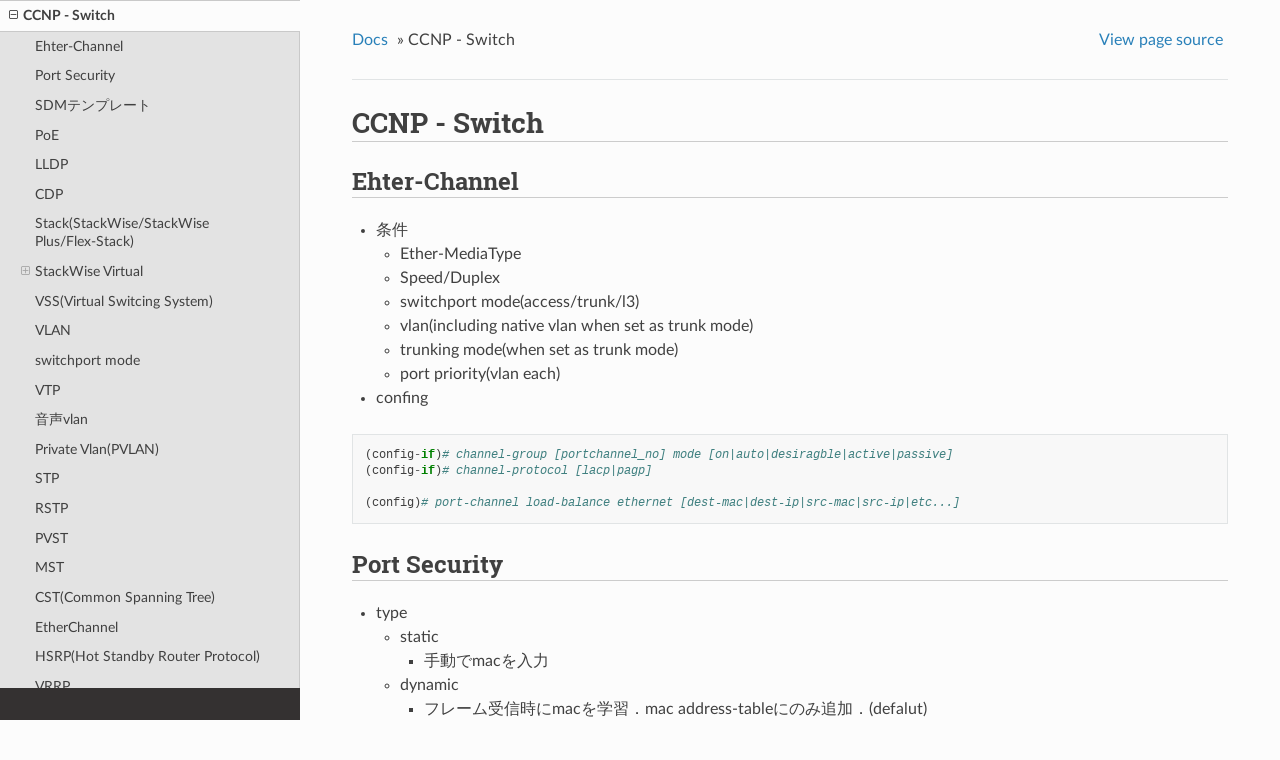

--- FILE ---
content_type: text/html
request_url: https://jp7fkf.dev/warehouse/network/ccnp_sw.html
body_size: 34534
content:


<!DOCTYPE html>
<!--[if IE 8]><html class="no-js lt-ie9" lang="ja" > <![endif]-->
<!--[if gt IE 8]><!--> <html class="no-js" lang="ja" > <!--<![endif]-->
<head>
  <meta charset="utf-8">
  
  <meta name="viewport" content="width=device-width, initial-scale=1.0">
  
  <title>CCNP - Switch &mdash; JP7FKF-Warehouse</title>
  

  
  
  
  

  
  <script type="text/javascript" src="../_static/js/modernizr.min.js"></script>
  
    
      <script type="text/javascript">
          var DOCUMENTATION_OPTIONS = {
              URL_ROOT:'../',
              VERSION:'',
              LANGUAGE:'ja',
              COLLAPSE_INDEX:false,
              FILE_SUFFIX:'.html',
              HAS_SOURCE:  true,
              SOURCELINK_SUFFIX: '.txt'
          };
      </script>
        <script type="text/javascript" src="../_static/jquery.js"></script>
        <script type="text/javascript" src="../_static/underscore.js"></script>
        <script type="text/javascript" src="../_static/doctools.js"></script>
        <script type="text/javascript" src="../_static/translations.js"></script>
        <script type="text/javascript" src="https://cdnjs.cloudflare.com/ajax/libs/mathjax/2.7.1/MathJax.js?config=TeX-AMS-MML_HTMLorMML"></script>
    
    <script type="text/javascript" src="../_static/js/theme.js"></script>

    

  
  <link rel="stylesheet" href="../_static/css/my_theme.css" type="text/css" />
  <link rel="stylesheet" href="../_static/pygments.css" type="text/css" />
    <link rel="index" title="索引" href="../genindex.html" />
    <link rel="search" title="検索" href="../search.html" />
    <link rel="next" title="CCNP - Troubleshoot" href="ccnp_ts.html" />
    <link rel="prev" title="CCNP - Route" href="ccnp_rt.html" />
<meta content="JP7FKF/AH0CV - Yudai Hashimoto. ものづくりが好きなエンジニアの部屋．" name="description">
<meta name="robots" content="archive, follow, index">
<!-- OGP -->
<meta property="og:title" content="JP7FKF-Warehouse" />
<meta property="og:type" content="website"/>
<meta property="og:url" content="https://jp7fkf.dev/warehouse" />
<meta property="og:image" content="https://jp7fkf.dev/avatar.jpg" />
<meta property="og:site_name" content="JP7FKF-Warehouse" />
<meta property="og:description" content="JP7FKF/AH0CV - Yudai Hashimoto. ものづくりが好きなエンジニアの部屋．" />
<!-- Global site tag (gtag.js) - Google Analytics -->
<script async src="https://www.googletagmanager.com/gtag/js?id=UA-136793954-1"></script>
<script>
  window.dataLayer = window.dataLayer || [];
  function gtag(){dataLayer.push(arguments);}
  gtag('js', new Date());

  gtag('config', 'UA-136793954-1');
</script>


</head>

<body class="wy-body-for-nav">

   
  <div class="wy-grid-for-nav">
    
    <nav data-toggle="wy-nav-shift" class="wy-nav-side">
      <div class="wy-side-scroll">
        <div class="wy-side-nav-search" >
          

          
            <a href="../index.html" class="icon icon-home"> JP7FKF-Warehouse
          

          
          </a>

          
            
            
          

          
<div role="search">
  <form id="rtd-search-form" class="wy-form" action="../search.html" method="get">
    <input type="text" name="q" placeholder="Search docs" />
    <input type="hidden" name="check_keywords" value="yes" />
    <input type="hidden" name="area" value="default" />
  </form>
</div>

          
        </div>

        <div class="wy-menu wy-menu-vertical" data-spy="affix" role="navigation" aria-label="main navigation">
          
            
            
              
            
            
              <p class="caption"><span class="caption-text">Contents:</span></p>
<ul class="current">
<li class="toctree-l1"><a class="reference internal" href="../profile.html">About me</a></li>
<li class="toctree-l1"><a class="reference internal" href="../dialy/life.html">life</a></li>
<li class="toctree-l1"><a class="reference internal" href="../dialy/201809.html">2018-09</a></li>
<li class="toctree-l1"><a class="reference internal" href="../dialy/201810.html">2018-10</a></li>
<li class="toctree-l1"><a class="reference internal" href="../dialy/201811.html">201811</a></li>
<li class="toctree-l1"><a class="reference internal" href="../dialy/201812.html">201812</a></li>
<li class="toctree-l1"><a class="reference internal" href="../dialy/201901.html">201901</a></li>
<li class="toctree-l1"><a class="reference internal" href="../dialy/201902.html">201902</a></li>
<li class="toctree-l1"><a class="reference internal" href="../dialy/201903.html">201903</a></li>
<li class="toctree-l1"><a class="reference internal" href="../dialy/201904.html">201904</a></li>
<li class="toctree-l1"><a class="reference internal" href="../dialy/201905.html">201905</a></li>
<li class="toctree-l1"><a class="reference internal" href="../dialy/201906.html">201906</a></li>
<li class="toctree-l1"><a class="reference internal" href="../dialy/201907.html">201907</a></li>
<li class="toctree-l1"><a class="reference internal" href="../dialy/201908.html">201908</a></li>
<li class="toctree-l1"><a class="reference internal" href="../dialy/201909.html">201909</a></li>
<li class="toctree-l1"><a class="reference internal" href="../dialy/201910.html">201910</a></li>
<li class="toctree-l1"><a class="reference internal" href="../dialy/201911.html">201911</a></li>
<li class="toctree-l1"><a class="reference internal" href="../dialy/201912.html">201912</a></li>
<li class="toctree-l1"><a class="reference internal" href="../dialy/202001.html">202001</a></li>
<li class="toctree-l1"><a class="reference internal" href="../dialy/202002.html">202002</a></li>
<li class="toctree-l1"><a class="reference internal" href="../dialy/202004.html">202004</a></li>
<li class="toctree-l1"><a class="reference internal" href="../dialy/202005.html">202005</a></li>
<li class="toctree-l1"><a class="reference internal" href="../dialy/202006.html">202006</a></li>
<li class="toctree-l1"><a class="reference internal" href="../dialy/202007.html">202007</a></li>
<li class="toctree-l1"><a class="reference internal" href="../dialy/202008.html">202008</a></li>
<li class="toctree-l1"><a class="reference internal" href="../dialy/202009.html">202009</a></li>
<li class="toctree-l1"><a class="reference internal" href="../dialy/202010.html">202010</a></li>
<li class="toctree-l1"><a class="reference internal" href="../dialy/202011.html">202011</a></li>
<li class="toctree-l1"><a class="reference internal" href="../dialy/202012.html">202012</a></li>
<li class="toctree-l1"><a class="reference internal" href="../dialy/202101.html">202101</a></li>
<li class="toctree-l1"><a class="reference internal" href="../dialy/202102.html">202102</a></li>
<li class="toctree-l1"><a class="reference internal" href="../dialy/202103.html">202103</a></li>
<li class="toctree-l1"><a class="reference internal" href="../dialy/202104.html">202104</a></li>
<li class="toctree-l1"><a class="reference internal" href="../dialy/202105.html">202105</a></li>
<li class="toctree-l1"><a class="reference internal" href="../dialy/202106.html">202106</a></li>
<li class="toctree-l1"><a class="reference internal" href="../dialy/202107.html">202107</a></li>
<li class="toctree-l1"><a class="reference internal" href="../dialy/202108.html">202108</a></li>
<li class="toctree-l1"><a class="reference internal" href="../dialy/202109.html">202109</a></li>
<li class="toctree-l1"><a class="reference internal" href="../dialy/202110.html">202110</a></li>
<li class="toctree-l1"><a class="reference internal" href="../dialy/202111.html">202111</a></li>
<li class="toctree-l1"><a class="reference internal" href="../dialy/202112.html">202112</a></li>
<li class="toctree-l1"><a class="reference internal" href="../dialy/202201.html">202201</a></li>
<li class="toctree-l1"><a class="reference internal" href="../dialy/202202.html">202202</a></li>
<li class="toctree-l1"><a class="reference internal" href="../dialy/202203.html">202203</a></li>
<li class="toctree-l1"><a class="reference internal" href="../dialy/202204.html">202204</a></li>
<li class="toctree-l1"><a class="reference internal" href="../dialy/202205.html">202205</a></li>
<li class="toctree-l1"><a class="reference internal" href="../dialy/202206.html">202206</a></li>
<li class="toctree-l1"><a class="reference internal" href="../dialy/202207.html">202207</a></li>
<li class="toctree-l1"><a class="reference internal" href="../dialy/202208.html">202208</a></li>
<li class="toctree-l1"><a class="reference internal" href="../dialy/202209.html">202209</a></li>
<li class="toctree-l1"><a class="reference internal" href="../dialy/202210.html">202210</a></li>
<li class="toctree-l1"><a class="reference internal" href="../dialy/202211.html">202211</a></li>
<li class="toctree-l1"><a class="reference internal" href="../dialy/202212.html">202212</a></li>
<li class="toctree-l1"><a class="reference internal" href="../dialy/202301.html">202301</a></li>
<li class="toctree-l1"><a class="reference internal" href="../dialy/202302.html">202302</a></li>
<li class="toctree-l1"><a class="reference internal" href="../dialy/202303.html">202303</a></li>
<li class="toctree-l1"><a class="reference internal" href="../dialy/202304.html">202304</a></li>
<li class="toctree-l1"><a class="reference internal" href="../dialy/202305.html">202305</a></li>
<li class="toctree-l1"><a class="reference internal" href="../dialy/202306.html">202306</a></li>
<li class="toctree-l1"><a class="reference internal" href="../dialy/202307.html">202307</a></li>
<li class="toctree-l1"><a class="reference internal" href="../dialy/202308.html">202308</a></li>
<li class="toctree-l1"><a class="reference internal" href="../dialy/202309.html">202309</a></li>
<li class="toctree-l1"><a class="reference internal" href="../dialy/202310.html">202310</a></li>
<li class="toctree-l1"><a class="reference internal" href="../dialy/202311.html">202311</a></li>
<li class="toctree-l1"><a class="reference internal" href="../dialy/202312.html">202312</a></li>
<li class="toctree-l1"><a class="reference internal" href="../dialy/202401.html">202401</a></li>
<li class="toctree-l1"><a class="reference internal" href="../dialy/202402.html">202402</a></li>
<li class="toctree-l1"><a class="reference internal" href="../dialy/202403.html">202403</a></li>
<li class="toctree-l1"><a class="reference internal" href="../dialy/202404.html">202404</a></li>
<li class="toctree-l1"><a class="reference internal" href="../dialy/202405.html">202405</a></li>
<li class="toctree-l1"><a class="reference internal" href="../dialy/202406.html">202406</a></li>
<li class="toctree-l1"><a class="reference internal" href="../dialy/202407.html">202407</a></li>
<li class="toctree-l1"><a class="reference internal" href="../dialy/202408.html">202408</a></li>
<li class="toctree-l1"><a class="reference internal" href="../dialy/202409.html">202409</a></li>
<li class="toctree-l1"><a class="reference internal" href="../dialy/202410.html">202410</a></li>
<li class="toctree-l1"><a class="reference internal" href="../dialy/202411.html">202411</a></li>
<li class="toctree-l1"><a class="reference internal" href="../todo.html">Todo</a></li>
<li class="toctree-l1"><a class="reference internal" href="../programming/sh.html">sh</a></li>
<li class="toctree-l1"><a class="reference internal" href="../programming/go.html">go</a></li>
<li class="toctree-l1"><a class="reference internal" href="../programming/css.html">CSS</a></li>
<li class="toctree-l1"><a class="reference internal" href="../programming/javascript.html">Javascript</a></li>
<li class="toctree-l1"><a class="reference internal" href="../programming/rails.html">Ruby on Rails</a></li>
<li class="toctree-l1"><a class="reference internal" href="../programming/python.html">python</a></li>
<li class="toctree-l1"><a class="reference internal" href="../programming/r.html">R言語</a></li>
<li class="toctree-l1"><a class="reference internal" href="../programming/debug.html">debug</a></li>
<li class="toctree-l1"><a class="reference internal" href="../tech/terraform.html">Terraform</a></li>
<li class="toctree-l1"><a class="reference internal" href="../tech/react.html">React.js</a></li>
<li class="toctree-l1"><a class="reference internal" href="../tech/jenkins.html">Jenkins</a></li>
<li class="toctree-l1"><a class="reference internal" href="../tech/container.html">Container</a></li>
<li class="toctree-l1"><a class="reference internal" href="../tech/renat.html">RENAT</a></li>
<li class="toctree-l1"><a class="reference internal" href="../tech/mac_commands.html">mac commands</a></li>
<li class="toctree-l1"><a class="reference internal" href="../tech/ansible.html">Ansible</a></li>
<li class="toctree-l1"><a class="reference internal" href="../tech/zabbix.html">zabbix</a></li>
<li class="toctree-l1"><a class="reference internal" href="../tech/sphinx.html">Sphinx</a></li>
<li class="toctree-l1"><a class="reference internal" href="../tech/elastic_stack.html">Elastic Stack</a></li>
<li class="toctree-l1"><a class="reference internal" href="../tech/gatling.html">Gatling install battle</a></li>
<li class="toctree-l1"><a class="reference internal" href="../tech/itamae.html">itamae</a></li>
<li class="toctree-l1"><a class="reference internal" href="../tech/monitoring.html">Monitoring</a></li>
<li class="toctree-l1"><a class="reference internal" href="../tech/git.html">git</a></li>
<li class="toctree-l1"><a class="reference internal" href="../tech/ldap.html">LDAP</a></li>
<li class="toctree-l1"><a class="reference internal" href="../tech/ssl_tls.html">SSL/TLS</a></li>
<li class="toctree-l1"><a class="reference internal" href="../tech/smtp.html">SMTP</a></li>
<li class="toctree-l1"><a class="reference internal" href="../tech/devops.html">DevOps</a></li>
<li class="toctree-l1"><a class="reference internal" href="../tech/prometheus.html">Prometheus</a></li>
<li class="toctree-l1"><a class="reference internal" href="../tech/netbox.html">netbox</a></li>
<li class="toctree-l1"><a class="reference internal" href="../tech/raspintp.html">Raspberry Pi + GPS ModuleでStratum1なNTPサーバをつくる</a></li>
<li class="toctree-l1"><a class="reference internal" href="../tech/raspberrypi.html">Raspberry pi</a></li>
<li class="toctree-l1"><a class="reference internal" href="../tech/strongswan.html">Strongswan</a></li>
<li class="toctree-l1"><a class="reference internal" href="../tech/omron.html">OMRON</a></li>
<li class="toctree-l1"><a class="reference internal" href="../tech/tools.html">Tools</a></li>
<li class="toctree-l1"><a class="reference internal" href="../tech/elastiflow.html">elastiflow</a></li>
<li class="toctree-l1"><a class="reference internal" href="../tech/frontend.html">frontend</a></li>
<li class="toctree-l1"><a class="reference internal" href="../tech/ipsec.html">ipsec</a></li>
<li class="toctree-l1"><a class="reference internal" href="../tech/bluetooth.html">Bluetooth</a></li>
<li class="toctree-l1"><a class="reference internal" href="../tech/satellite_orbit.html">衛星・軌道</a></li>
<li class="toctree-l1"><a class="reference internal" href="../unix/iptables.html">iptables</a></li>
<li class="toctree-l1"><a class="reference internal" href="../unix/namespace.html">namespace</a></li>
<li class="toctree-l1"><a class="reference internal" href="../unix/nmap.html">nmap</a></li>
<li class="toctree-l1"><a class="reference internal" href="../unix/logrotate.html">logrotete</a></li>
<li class="toctree-l1"><a class="reference internal" href="../unix/centos7.html">CentOS7</a></li>
<li class="toctree-l1"><a class="reference internal" href="../unix/vim.html">vim</a></li>
<li class="toctree-l1"><a class="reference internal" href="../unix/ssh.html">ssh</a></li>
<li class="toctree-l1"><a class="reference internal" href="../unix/virsh.html">virsh</a></li>
<li class="toctree-l1"><a class="reference internal" href="../unix/tmux.html">tmux</a></li>
<li class="toctree-l1"><a class="reference internal" href="../unix/ntp.html">ntp</a></li>
<li class="toctree-l1"><a class="reference internal" href="../unix/dhcp.html">dhcp</a></li>
<li class="toctree-l1"><a class="reference internal" href="../unix/dig.html">dig</a></li>
<li class="toctree-l1"><a class="reference internal" href="../unix/dns.html">DNS</a></li>
<li class="toctree-l1"><a class="reference internal" href="../unix/vnc.html">VNC</a></li>
<li class="toctree-l1"><a class="reference internal" href="../unix/version.html">version</a></li>
<li class="toctree-l1"><a class="reference internal" href="../unix/mysql.html">MYSQL</a></li>
<li class="toctree-l1"><a class="reference internal" href="../unix/nmap.html">nmap</a></li>
<li class="toctree-l1"><a class="reference internal" href="../unix/imagemagick.html">imagemagick</a></li>
<li class="toctree-l1"><a class="reference internal" href="../unix/unix_basic_commands.html">Unix Basic Commands</a></li>
<li class="toctree-l1"><a class="reference internal" href="../unix/radius.html">Radius</a></li>
<li class="toctree-l1"><a class="reference internal" href="../unix/esxi.html">ESXi</a></li>
<li class="toctree-l1"><a class="reference internal" href="../unix/postgresql.html">PostgreSQL</a></li>
<li class="toctree-l1"><a class="reference internal" href="../unix/httpd.html">httpd</a></li>
<li class="toctree-l1"><a class="reference internal" href="../unix/ubuntu.html">Ubuntu</a></li>
<li class="toctree-l1"><a class="reference internal" href="../unix/syslog.html">syslog</a></li>
<li class="toctree-l1"><a class="reference internal" href="../unix/systemctl.html">systemctl</a></li>
<li class="toctree-l1"><a class="reference internal" href="../unix/fail2ban.html">fail2ban</a></li>
<li class="toctree-l1"><a class="reference internal" href="ipv6.html">IPv6</a></li>
<li class="toctree-l1"><a class="reference internal" href="l1.html">L1 - Physical Layer</a></li>
<li class="toctree-l1"><a class="reference internal" href="l2.html">Layer 2</a></li>
<li class="toctree-l1"><a class="reference internal" href="arp.html">arp</a></li>
<li class="toctree-l1"><a class="reference internal" href="802_11.html">802.11 (Wifi)</a></li>
<li class="toctree-l1"><a class="reference internal" href="wireless.html">Wireless</a></li>
<li class="toctree-l1"><a class="reference internal" href="poe.html">PoE</a></li>
<li class="toctree-l1"><a class="reference internal" href="optical.html">Optical</a></li>
<li class="toctree-l1"><a class="reference internal" href="lag.html">LAG/LACP</a></li>
<li class="toctree-l1"><a class="reference internal" href="vrrp.html">VRRP</a></li>
<li class="toctree-l1"><a class="reference internal" href="bgp.html">BGP</a></li>
<li class="toctree-l1"><a class="reference internal" href="ospf.html">OSPF</a></li>
<li class="toctree-l1"><a class="reference internal" href="cisco_ospf.html">Cisco - OSPF</a></li>
<li class="toctree-l1"><a class="reference internal" href="cisco_eigrp.html">Cisco - EIGRP</a></li>
<li class="toctree-l1"><a class="reference internal" href="cisco_config_template.html">Cisco - BGP // Template</a></li>
<li class="toctree-l1"><a class="reference internal" href="vpn.html">VPN</a></li>
<li class="toctree-l1"><a class="reference internal" href="segment_routing.html">Segment Routing</a></li>
<li class="toctree-l1"><a class="reference internal" href="snmp.html">SNMP</a></li>
<li class="toctree-l1"><a class="reference internal" href="junos.html">JUNOS</a></li>
<li class="toctree-l1"><a class="reference internal" href="cisco.html">Cisco commands</a></li>
<li class="toctree-l1"><a class="reference internal" href="alaxala.html">AlaxalA</a></li>
<li class="toctree-l1"><a class="reference internal" href="yamaha.html">yamaha</a></li>
<li class="toctree-l1"><a class="reference internal" href="vyos.html">vyos</a></li>
<li class="toctree-l1"><a class="reference internal" href="cumulus.html">Cumulus</a></li>
<li class="toctree-l1"><a class="reference internal" href="vpp.html">VPP</a></li>
<li class="toctree-l1"><a class="reference internal" href="a10.html">a10</a></li>
<li class="toctree-l1"><a class="reference internal" href="eventnetwork.html">Event Network</a></li>
<li class="toctree-l1"><a class="reference internal" href="network_misc.html">misc</a></li>
<li class="toctree-l1"><a class="reference internal" href="rfc3074.html">RFC 3074</a></li>
<li class="toctree-l1"><a class="reference internal" href="ccnp_rt.html">CCNP - Route</a></li>
<li class="toctree-l1 current"><a class="current reference internal" href="#">CCNP - Switch</a><ul>
<li class="toctree-l2"><a class="reference internal" href="#ehter-channel">Ehter-Channel</a></li>
<li class="toctree-l2"><a class="reference internal" href="#port-security">Port Security</a></li>
<li class="toctree-l2"><a class="reference internal" href="#sdm">SDMテンプレート</a></li>
<li class="toctree-l2"><a class="reference internal" href="#poe">PoE</a></li>
<li class="toctree-l2"><a class="reference internal" href="#lldp">LLDP</a></li>
<li class="toctree-l2"><a class="reference internal" href="#cdp">CDP</a></li>
<li class="toctree-l2"><a class="reference internal" href="#stack-stackwise-stackwise-plus-flex-stack">Stack(StackWise/StackWise Plus/Flex-Stack)</a></li>
<li class="toctree-l2"><a class="reference internal" href="#stackwise-virtual">StackWise Virtual</a><ul>
<li class="toctree-l3"><a class="reference internal" href="#dad-dual-active-detection">DAD(Dual Active Detection)</a></li>
</ul>
</li>
<li class="toctree-l2"><a class="reference internal" href="#vss-virtual-switcing-system">VSS(Virtual Switcing System)</a></li>
<li class="toctree-l2"><a class="reference internal" href="#vlan">VLAN</a></li>
<li class="toctree-l2"><a class="reference internal" href="#switchport-mode">switchport mode</a></li>
<li class="toctree-l2"><a class="reference internal" href="#vtp">VTP</a></li>
<li class="toctree-l2"><a class="reference internal" href="#id1">音声vlan</a></li>
<li class="toctree-l2"><a class="reference internal" href="#private-vlan-pvlan">Private Vlan(PVLAN)</a></li>
<li class="toctree-l2"><a class="reference internal" href="#stp">STP</a></li>
<li class="toctree-l2"><a class="reference internal" href="#rstp">RSTP</a></li>
<li class="toctree-l2"><a class="reference internal" href="#pvst">PVST</a></li>
<li class="toctree-l2"><a class="reference internal" href="#mst">MST</a></li>
<li class="toctree-l2"><a class="reference internal" href="#cst-common-spanning-tree">CST(Common Spanning Tree)</a></li>
<li class="toctree-l2"><a class="reference internal" href="#etherchannel">EtherChannel</a></li>
<li class="toctree-l2"><a class="reference internal" href="#hsrp-hot-standby-router-protocol">HSRP(Hot Standby Router Protocol)</a></li>
<li class="toctree-l2"><a class="reference internal" href="#vrrp">VRRP</a></li>
<li class="toctree-l2"><a class="reference internal" href="#glbp-gateway-load-balancing-protocol">GLBP(Gateway Load Balancing Protocol)</a></li>
<li class="toctree-l2"><a class="reference internal" href="#dhcp">DHCP</a></li>
<li class="toctree-l2"><a class="reference internal" href="#dhcp-helper-address">DHCP helper-address</a></li>
<li class="toctree-l2"><a class="reference internal" href="#dhcpv6">DHCPv6</a></li>
<li class="toctree-l2"><a class="reference internal" href="#udld-unidirectional-link-detection">UDLD(UniDirectional Link Detection)</a></li>
<li class="toctree-l2"><a class="reference internal" href="#storm-control">Storm-Control</a></li>
<li class="toctree-l2"><a class="reference internal" href="#id2">保護ポート</a></li>
<li class="toctree-l2"><a class="reference internal" href="#id3">ポートブロッキング</a></li>
<li class="toctree-l2"><a class="reference internal" href="#span-switched-port-analyzer">SPAN(Switched Port Analyzer)</a></li>
<li class="toctree-l2"><a class="reference internal" href="#rspan-remote-switched-port-analyzer">RSPAN(Remote Switched Port Analyzer)</a></li>
<li class="toctree-l2"><a class="reference internal" href="#is">is 何</a></li>
<li class="toctree-l2"><a class="reference internal" href="#err-disable">err-disable</a></li>
<li class="toctree-l2"><a class="reference internal" href="#nsf-non-stop-forwarding">NSF(Non-Stop Forwarding)</a></li>
<li class="toctree-l2"><a class="reference internal" href="#acl">ACL</a><ul>
<li class="toctree-l3"><a class="reference internal" href="#racl-router-acl">RACL(Router ACL)</a></li>
<li class="toctree-l3"><a class="reference internal" href="#vacl-vlan-acl">VACL(Vlan ACL)</a></li>
<li class="toctree-l3"><a class="reference internal" href="#pacl-port-acl">PACL(Port ACL)</a></li>
</ul>
</li>
<li class="toctree-l2"><a class="reference internal" href="#x">802.1X</a><ul>
<li class="toctree-l3"><a class="reference internal" href="#eap-ppp-extensible-authentication-protocol">EAP(PPP Extensible Authentication Protocol)</a></li>
<li class="toctree-l3"><a class="reference internal" href="#config">config</a></li>
</ul>
</li>
<li class="toctree-l2"><a class="reference internal" href="#dhcp-spoofing-snooping">DHCP Spoofing/Snooping</a><ul>
<li class="toctree-l3"><a class="reference internal" href="#spoofing">Spoofing対策</a></li>
<li class="toctree-l3"><a class="reference internal" href="#dhcp-snooping">DHCP Snooping</a></li>
<li class="toctree-l3"><a class="reference internal" href="#ip">IP ソースガード</a></li>
<li class="toctree-l3"><a class="reference internal" href="#dynamic-arp-inspection-dai">Dynamic ARP Inspection(DAI)</a></li>
</ul>
</li>
<li class="toctree-l2"><a class="reference internal" href="#ntp">NTP</a></li>
<li class="toctree-l2"><a class="reference internal" href="#syslog">Syslog</a></li>
<li class="toctree-l2"><a class="reference internal" href="#snmp-simple-network-management-protocol">SNMP(Simple Network Management Protocol)</a></li>
<li class="toctree-l2"><a class="reference internal" href="#netflow">Netflow</a></li>
<li class="toctree-l2"><a class="reference internal" href="#pcap">PCAP</a></li>
<li class="toctree-l2"><a class="reference internal" href="#misc">Misc.</a></li>
</ul>
</li>
<li class="toctree-l1"><a class="reference internal" href="ccnp_ts.html">CCNP - Troubleshoot</a></li>
<li class="toctree-l1"><a class="reference internal" href="ccnp_others.html">CCNP - Others</a></li>
<li class="toctree-l1"><a class="reference internal" href="cisco_bgp.html">Cisco - BGP</a></li>
<li class="toctree-l1"><a class="reference internal" href="cisco_ipv6.html">Cisco - IPv6</a></li>
<li class="toctree-l1"><a class="reference internal" href="cisco_nat.html">Cisco - NAT</a></li>
<li class="toctree-l1"><a class="reference internal" href="flets.html">What is the Flet's</a></li>
<li class="toctree-l1"><a class="reference internal" href="multicast.html">multicast</a></li>
<li class="toctree-l1"><a class="reference internal" href="alliedtelesis.html">Allied-Telesis</a></li>
<li class="toctree-l1"><a class="reference internal" href="../hobbies/places.html">places</a></li>
<li class="toctree-l1"><a class="reference internal" href="../hobbies/making.html">Making</a></li>
<li class="toctree-l1"><a class="reference internal" href="../hobbies/stm32.html">STM32系のtips</a></li>
<li class="toctree-l1"><a class="reference internal" href="../hobbies/hamradio.html">Amateur Radio</a></li>
<li class="toctree-l1"><a class="reference internal" href="../hobbies/mobile_communication.html">Mobile Communications</a></li>
<li class="toctree-l1"><a class="reference internal" href="../hobbies/outdoor.html">Outdoor</a></li>
<li class="toctree-l1"><a class="reference internal" href="../hobbies/trip.html">trip</a></li>
<li class="toctree-l1"><a class="reference internal" href="../hobbies/survival.html">Survival</a></li>
<li class="toctree-l1"><a class="reference internal" href="../hobbies/bucket_list.html">Bucket List</a></li>
<li class="toctree-l1"><a class="reference internal" href="../hobbies/tax_return_jp.html">tax return jp</a></li>
<li class="toctree-l1"><a class="reference internal" href="../settings.html">settings</a></li>
<li class="toctree-l1"><a class="reference internal" href="../electronics/electronics.html">Electronics</a></li>
</ul>

            
          
        </div>
      </div>
    </nav>

    <section data-toggle="wy-nav-shift" class="wy-nav-content-wrap">

      
      <nav class="wy-nav-top" aria-label="top navigation">
        
          <i data-toggle="wy-nav-top" class="fa fa-bars"></i>
          <a href="../index.html">JP7FKF-Warehouse</a>
        
      </nav>


      <div class="wy-nav-content">
        
        <div class="rst-content">
        
          















<div role="navigation" aria-label="breadcrumbs navigation">

  <ul class="wy-breadcrumbs">
    
      <li><a href="../index.html">Docs</a> &raquo;</li>
        
      <li>CCNP - Switch</li>
    
    
      <li class="wy-breadcrumbs-aside">
        
            
            <a href="../_sources/network/ccnp_sw.md.txt" rel="nofollow"> View page source</a>
          
        
      </li>
    
  </ul>

  
  <hr/>
</div>
          <div role="main" class="document" itemscope="itemscope" itemtype="http://schema.org/Article">
           <div itemprop="articleBody">
            
  <div class="section" id="ccnp-switch">
<h1>CCNP - Switch<a class="headerlink" href="#ccnp-switch" title="このヘッドラインへのパーマリンク">¶</a></h1>
<div class="section" id="ehter-channel">
<h2>Ehter-Channel<a class="headerlink" href="#ehter-channel" title="このヘッドラインへのパーマリンク">¶</a></h2>
<ul class="simple">
<li>条件<ul>
<li>Ether-MediaType</li>
<li>Speed/Duplex</li>
<li>switchport mode(access/trunk/l3)</li>
<li>vlan(including native vlan when set as trunk mode)</li>
<li>trunking mode(when set as trunk mode)</li>
<li>port priority(vlan each)</li>
</ul>
</li>
<li>confing</li>
</ul>
<div class="highlight-default notranslate"><div class="highlight"><pre><span></span><span class="p">(</span><span class="n">config</span><span class="o">-</span><span class="k">if</span><span class="p">)</span><span class="c1"># channel-group [portchannel_no] mode [on|auto|desiragble|active|passive]</span>
<span class="p">(</span><span class="n">config</span><span class="o">-</span><span class="k">if</span><span class="p">)</span><span class="c1"># channel-protocol [lacp|pagp]</span>

<span class="p">(</span><span class="n">config</span><span class="p">)</span><span class="c1"># port-channel load-balance ethernet [dest-mac|dest-ip|src-mac|src-ip|etc...]</span>
</pre></div>
</div>
</div>
<div class="section" id="port-security">
<h2>Port Security<a class="headerlink" href="#port-security" title="このヘッドラインへのパーマリンク">¶</a></h2>
<ul class="simple">
<li>type<ul>
<li>static<ul>
<li>手動でmacを入力</li>
</ul>
</li>
<li>dynamic<ul>
<li>フレーム受信時にmacを学習．mac address-tableにのみ追加．(defalut)</li>
</ul>
</li>
<li>sticky<ul>
<li>フレーム受信時にmacを学習．mac address-tableとrunning-configに追加．</li>
<li>learnしてrun conに追加されたのを確認してsaveすればよい．</li>
</ul>
</li>
</ul>
</li>
<li>violation mode<ul>
<li>protect<ul>
<li>許可されていない端末からのフレームを破棄．</li>
</ul>
</li>
<li>restrict<ul>
<li>許可されていない端末からのフレームを破棄．</li>
<li>SNMP/Syslogによる通知を行う．</li>
</ul>
</li>
<li>shutdown<ul>
<li>portをerrdisableとする．</li>
<li>SNMP/Syslogによる通知を行う．</li>
</ul>
</li>
</ul>
</li>
<li>agentはdefault disable.(0sec)</li>
<li>指定できないポート<ul>
<li>ダイナミックアクセスポート（ダイナミックVLANに対応したポート）</li>
<li>イーサチャネルポート</li>
<li>SPAN（Switched Port Analyzer）の宛先ポート</li>
</ul>
</li>
<li>留意<ul>
<li>ポートセキュリティを使用しているポートで音声VLANも利用する場合は、最大セキュアアドレス許容数を2つ以上にする（IP Phone用1つ、PC用1つ）</li>
</ul>
</li>
<li>config</li>
</ul>
<div class="highlight-default notranslate"><div class="highlight"><pre><span></span><span class="p">(</span><span class="n">config</span><span class="o">-</span><span class="k">if</span><span class="p">)</span><span class="c1"># switchport port-security</span>
<span class="c1"># 許可MACアドレスの最大数の決定(defalut: 1)</span>
<span class="p">(</span><span class="n">config</span><span class="o">-</span><span class="k">if</span><span class="p">)</span><span class="c1"># switchport port-security maximum &lt;number&gt;</span>
<span class="c1"># violation-modeの設定．defalut はshutdown.</span>
<span class="p">(</span><span class="n">config</span><span class="o">-</span><span class="k">if</span><span class="p">)</span><span class="c1"># switchport port-security violation [protect | restrict | shutdown]</span>

<span class="c1"># secure macの設定</span>
<span class="c1"># static</span>
<span class="p">(</span><span class="n">config</span><span class="o">-</span><span class="k">if</span><span class="p">)</span><span class="c1"># switchport port-security mac-address &lt;address&gt;</span>

<span class="c1"># sticky learning</span>
<span class="p">(</span><span class="n">config</span><span class="o">-</span><span class="k">if</span><span class="p">)</span><span class="c1"># switchport port-security mac-address sticky</span>

<span class="c1"># セキュアMACアドレスのエージングタイムの設定</span>
<span class="p">(</span><span class="n">config</span><span class="o">-</span><span class="k">if</span><span class="p">)</span><span class="c1"># switchport port-security aging time &lt;minutes&gt;</span>

<span class="c1"># aging type, absolute: 登録から時間経過後，通信途中であっても削除． inactivity: 最後の通信から指定時間経過したら削除</span>
<span class="p">(</span><span class="n">config</span><span class="o">-</span><span class="k">if</span><span class="p">)</span><span class="c1"># switchport port-security aging type [absolute | inactivity]</span>
</pre></div>
</div>
<ul class="simple">
<li>maximum ip addressの上限の例(機種依存だと思う)</li>
</ul>
<blockquote>
<div>MAC アドレスの最大数の設定
レイヤ 2 インターフェイスで学習可能な MAC アドレスまたはスタティックに設定可能な MAC アドレスの最大数を設定するには、次の手順を実行します。 レイヤ 2 インターフェイス上の VLAN 単位でも MAC アドレスの最大数を設定できます。 設定できる最大アドレス数は 4096 です。
セキュア MAC アドレスは、レイヤ 2 転送テーブル（L2FT）を共有します。 各 VLAN の転送テーブルには最大 1024 エントリを保持できます。</div></blockquote>
<ul class="simple">
<li><a class="reference external" href="https://www.cisco.com/c/ja_jp/td/docs/sw/dcswt/nex1000vswt/cg/030/b_Cisco_Nexus_1000V_Security_Configuration_Guide_2_1_1/b_Cisco_Nexus_1000V_Security_Configuration_Guide_2_1_1_chapter_01011.html#task_1DE22CCCEC4546F4AC5AEFD0A92F1771">Cisco Nexus 1000V セキュリティ設定ガイド 4.2(1)SV2(1.1) - ポート セキュリティの設定 [VMware vSphere 向け Cisco Nexus 1000V スイッチ] - Cisco</a></li>
</ul>
</div>
<div class="section" id="sdm">
<h2>SDMテンプレート<a class="headerlink" href="#sdm" title="このヘッドラインへのパーマリンク">¶</a></h2>
<ul class="simple">
<li>Switch Database Management<ul>
<li>TCAMの機能の割り当てをテンプレートベースで調整することができる．</li>
<li><code class="docutils literal notranslate"><span class="pre">(config)#</span> <span class="pre">sdm</span> <span class="pre">prefer</span> <span class="pre">{</span> <span class="pre">access</span> <span class="pre">|</span> <span class="pre">default</span> <span class="pre">|</span> <span class="pre">dual-ipv4-and-ipv6</span> <span class="pre">|</span> <span class="pre">indirect-ipv4-and-ipv6-routing</span> <span class="pre">|</span> <span class="pre">routing</span> <span class="pre">|</span> <span class="pre">vlan</span> <span class="pre">}</span></code></li>
<li>設定変更は再起動後に有効となるので．設定反映にはwrite mem, reloadが必須．</li>
</ul>
</li>
<li><code class="docutils literal notranslate"><span class="pre">show</span> <span class="pre">sdm</span> <span class="pre">prefer</span></code></li>
<li>現在のsdmテンプレートの状態がみれる．</li>
<li><code class="docutils literal notranslate"><span class="pre">show</span> <span class="pre">smd</span> <span class="pre">prefer</span> <span class="pre">routing</span></code>などで，仮にそれをpreferにした場合のリソース割り当て状況がみれる．</li>
<li><code class="docutils literal notranslate"><span class="pre">show</span> <span class="pre">platform</span> <span class="pre">tcam</span> <span class="pre">utilization</span></code><ul>
<li>現在のシステムリソースの利用率がみれる．</li>
</ul>
</li>
<li>Catの機種によってはIPv6がデフォルトのtemplateでは利用できない場合がある．<ul>
<li><code class="docutils literal notranslate"><span class="pre">(config)</span> <span class="pre">#</span> <span class="pre">sdm</span> <span class="pre">prefer</span> <span class="pre">dual-ipv4-and-ipv6</span> <span class="pre">default</span></code> 等を叩いてv4/v6テンプレートに変更する．</li>
</ul>
</li>
</ul>
</div>
<div class="section" id="poe">
<h2>PoE<a class="headerlink" href="#poe" title="このヘッドラインへのパーマリンク">¶</a></h2>
<ul class="simple">
<li><code class="docutils literal notranslate"><span class="pre">(config-if)#</span> <span class="pre">power</span> <span class="pre">inline</span> <span class="pre">auto</span> <span class="pre">[max</span> <span class="pre">milli-watts]</span> <span class="pre">|</span> <span class="pre">never</span> <span class="pre">|</span> <span class="pre">static</span> <span class="pre">[max</span> <span class="pre">milli-watts]</span></code></li>
<li><code class="docutils literal notranslate"><span class="pre">show</span> <span class="pre">power</span> <span class="pre">inline</span></code></li>
</ul>
</div>
<div class="section" id="lldp">
<h2>LLDP<a class="headerlink" href="#lldp" title="このヘッドラインへのパーマリンク">¶</a></h2>
<ul class="simple">
<li>multicast: <code class="docutils literal notranslate"><span class="pre">0180.C200.000E</span></code></li>
<li>TLVベース</li>
</ul>
<div class="highlight-default notranslate"><div class="highlight"><pre><span></span><span class="o">+----------+---------------------+------------------+</span>
<span class="o">|</span> <span class="n">TLV</span> <span class="nb">type</span> <span class="o">|</span>      <span class="n">TLV</span> <span class="n">name</span>       <span class="o">|</span> <span class="n">Usage</span> <span class="ow">in</span> <span class="n">LLDPPDU</span> <span class="o">|</span>
<span class="o">+----------+---------------------+------------------+</span>
<span class="o">|</span>     <span class="mi">0</span>    <span class="o">|</span> <span class="n">End</span> <span class="n">of</span> <span class="n">LLDPDU</span>       <span class="o">|</span>     <span class="n">Mandatory</span>    <span class="o">|</span>
<span class="o">|</span>     <span class="mi">1</span>    <span class="o">|</span> <span class="n">Chassis</span> <span class="n">ID</span>          <span class="o">|</span>     <span class="n">Mandatory</span>    <span class="o">|</span>
<span class="o">|</span>     <span class="mi">2</span>    <span class="o">|</span> <span class="n">Port</span> <span class="n">ID</span>             <span class="o">|</span>     <span class="n">Mandatory</span>    <span class="o">|</span>
<span class="o">|</span>     <span class="mi">3</span>    <span class="o">|</span> <span class="n">Time</span> <span class="n">To</span> <span class="n">Live</span>        <span class="o">|</span>     <span class="n">Mandatory</span>    <span class="o">|</span>
<span class="o">|</span>     <span class="mi">4</span>    <span class="o">|</span> <span class="n">Port</span> <span class="n">description</span>    <span class="o">|</span>     <span class="n">Optional</span>     <span class="o">|</span>
<span class="o">|</span>     <span class="mi">5</span>    <span class="o">|</span> <span class="n">System</span> <span class="n">name</span>         <span class="o">|</span>     <span class="n">Optional</span>     <span class="o">|</span>
<span class="o">|</span>     <span class="mi">6</span>    <span class="o">|</span> <span class="n">System</span> <span class="n">description</span>  <span class="o">|</span>     <span class="n">Optional</span>     <span class="o">|</span>
<span class="o">|</span>     <span class="mi">7</span>    <span class="o">|</span> <span class="n">System</span> <span class="n">capabilities</span> <span class="o">|</span>     <span class="n">Optional</span>     <span class="o">|</span>
<span class="o">|</span>     <span class="mi">8</span>    <span class="o">|</span> <span class="n">Management</span> <span class="n">address</span>  <span class="o">|</span>     <span class="n">Optional</span>     <span class="o">|</span>
<span class="o">+----------+---------------------+------------------+</span>
</pre></div>
</div>
<ul class="simple">
<li>LLDPを送信しない<ul>
<li><code class="docutils literal notranslate"><span class="pre">(config-if)</span> <span class="pre">#</span> <span class="pre">no</span> <span class="pre">lldp</span> <span class="pre">transmit</span></code></li>
</ul>
</li>
<li>LLDPを受信しない<ul>
<li><code class="docutils literal notranslate"><span class="pre">(config-if)</span> <span class="pre">#</span> <span class="pre">no</span> <span class="pre">lldp</span> <span class="pre">receive</span></code></li>
</ul>
</li>
<li>有効化するTLVタイプの指定example<ul>
<li><code class="docutils literal notranslate"><span class="pre">(config-if)</span> <span class="pre">#</span> <span class="pre">lldp</span> <span class="pre">med-tlv-select</span> <span class="pre">inventory-management</span></code></li>
</ul>
</li>
<li>タイマー系</li>
</ul>
<div class="highlight-default notranslate"><div class="highlight"><pre><span></span><span class="c1"># ホールドタイム</span>
<span class="p">(</span><span class="n">config</span><span class="p">)</span><span class="c1"># lldp holdtime 180 #(default: 120sec)</span>
<span class="c1"># 再初期化遅延</span>
<span class="p">(</span><span class="n">config</span><span class="p">)</span><span class="c1"># lldp reinit 3 #(default: 2sec)</span>
<span class="c1"># interval</span>
<span class="p">(</span><span class="n">config</span><span class="p">)</span><span class="c1"># lldp timer 60 #(default: 30sec)</span>
</pre></div>
</div>
<ul class="simple">
<li><code class="docutils literal notranslate"><span class="pre">show</span> <span class="pre">lldp</span></code>: LLDPがグローバルで有効化しているかの確認，各種タイマー値の確認</li>
<li><code class="docutils literal notranslate"><span class="pre">show</span> <span class="pre">lldp</span> <span class="pre">interface</span></code>: LLDPが有効化されているインターフェースに関する情報の確認</li>
<li><code class="docutils literal notranslate"><span class="pre">show</span> <span class="pre">lldp</span> <span class="pre">neighbors</span></code>: LLDPのネイバー情報の確認</li>
<li><code class="docutils literal notranslate"><span class="pre">show</span> <span class="pre">lldp</span> <span class="pre">neighbor</span> <span class="pre">detail</span></code>: LLDPのネイバー情報の詳細な確認</li>
<li><code class="docutils literal notranslate"><span class="pre">show</span> <span class="pre">lldp</span> <span class="pre">traffic</span></code>: LLDPトラフィックのカウンターの確認</li>
<li><code class="docutils literal notranslate"><span class="pre">show</span> <span class="pre">lldp</span> <span class="pre">errors</span></code>: LLDPトラフィックのカウンターエラーの確認</li>
<li><code class="docutils literal notranslate"><span class="pre">clear</span> <span class="pre">lldp</span> <span class="pre">counters</span></code>: LLDPのカウンターのクリア</li>
<li><code class="docutils literal notranslate"><span class="pre">clear</span> <span class="pre">lldp</span> <span class="pre">table</span></code>: LLDPネイバーテーブルの情報削除</li>
<li>LLDP-MED: LLDP for Media Endpoint Devices<ul>
<li>TLVs<ul>
<li>LLDP-MED capabilities<ul>
<li>機器がサポートする機能など</li>
</ul>
</li>
<li>network policies<ul>
<li>レイヤ2/3の情報</li>
<li>IP Phone voice vlan系など</li>
</ul>
</li>
<li>power management<ul>
<li>デバイスの消費電力など．PoEが絡みそうな内容</li>
</ul>
</li>
<li>inventory management<ul>
<li>Serial No., Modelなど</li>
</ul>
</li>
<li>location<ul>
<li>Civis Location(都市情報)</li>
<li>ELIN(Emergency Location Identifier Number: 緊急ロケーション識別番号)など</li>
</ul>
</li>
</ul>
</li>
</ul>
</li>
</ul>
</div>
<div class="section" id="cdp">
<h2>CDP<a class="headerlink" href="#cdp" title="このヘッドラインへのパーマリンク">¶</a></h2>
<ul class="simple">
<li>multicast: <code class="docutils literal notranslate"><span class="pre">0100.0CCC.CCCC</span></code></li>
<li>timer<ul>
<li>interval: 60sec</li>
<li>hold: 180sec</li>
</ul>
</li>
<li>v1</li>
<li>Device ID（隣接デバイスのホスト名）</li>
<li>IP address（隣接デバイスのIPアドレス）</li>
<li>Platform（隣接デバイスのプラットフォーム）</li>
<li>Capabilities（隣接デバイスのデバイスタイプ）</li>
<li>Interface（自身のインターフェース）</li>
<li>Port ID（隣接デバイスのインターフェース）</li>
<li>Holdtime（CDPの情報を保持する残り秒数）</li>
<li>Version（隣接デバイスのIOSバージョン情報）</li>
<li>v2<ul>
<li>v1の内容</li>
<li>VTP Management Domain（隣接デバイスのVTPドメイン名）</li>
<li>Native VLAN（隣接デバイスのネイティブVLAN）</li>
<li>Duplex(隣接デバイスのインターフェースのDuplex)</li>
</ul>
</li>
</ul>
</div>
<div class="section" id="stack-stackwise-stackwise-plus-flex-stack">
<h2>Stack(StackWise/StackWise Plus/Flex-Stack)<a class="headerlink" href="#stack-stackwise-stackwise-plus-flex-stack" title="このヘッドラインへのパーマリンク">¶</a></h2>
<ul>
<li><p class="first">stackケーブルはループにする(推奨で必須ではない．帯域が減る．)</p>
</li>
<li><p class="first">stackを構成するにはIOSバージョン, License, SDMテンプレートの設定 の3つが一致している必要がある．</p>
</li>
<li><p class="first">StackWise</p>
<ul class="simple">
<li>スタックのスループットが32Gbps</li>
<li>送信元ストリッピングを使用する場合，送信元と宛先が同一SW内であってもスタックケーブルリングを巡回する．</li>
</ul>
</li>
<li><p class="first">StackWise Plus</p>
<ul class="simple">
<li>スタックのスループットが64Gbps</li>
<li>送信元ストリッピングを使用する場合，送信元と宛先が同一SW内であってもスタックケーブルリングを巡回せずlocalで完結する．</li>
</ul>
</li>
<li><p class="first">スタックマスター，スタックメンバから構成．マスターが制御をする</p>
<ul class="simple">
<li>マスタ選出の優先順位は下記の通り．</li>
</ul>
<ol class="simple">
<li>現在スタックマスターであるスイッチ</li>
<li>最高のスタックメンバプライオリティを持つスイッチ</li>
<li>デフォルトのインターフェイスレベルの設定を使用していないスイッチ</li>
<li>高いプライオリティ フィーチャ セットおよびソフトウェア イメージを組み合わせたスイッチ</li>
</ol>
<ul class="simple">
<li>①. IP Service Feature/暗号化ソフトウェアイメージ</li>
<li>②. IP Service Feature/非暗号化ソフトウェアイメージ</li>
<li>③. IP Base Feature/暗号化ソフトウェアイメージ</li>
<li>④. IP Base Feature/非暗号化ソフトウェアイメージ</li>
</ul>
<ol class="simple">
<li>MAC アドレスが最小のスイッチ</li>
</ol>
</li>
<li><p class="first">マスタ変化するとき</p>
<ul class="simple">
<li>スイッチスタックがリセットされた</li>
<li>スタックマスターがスイッチスタックから削除された</li>
<li>スタックマスターがリセットされたか，電源が切れた</li>
<li>スタック マスターに障害が発生した</li>
<li>電源の入ったスタンドアロンスイッチが追加されて，スイッチスタックメンバシップが増えた．<ul>
<li>既存のスタック構成に新しくスイッチを追加する場合，電源OFFの状態でスタックケーブルを接続してから電源をONにする．</li>
<li>そうしないとマスタが再度選出されてしまう．</li>
</ul>
</li>
</ul>
</li>
<li><p class="first">マスタがconfigをもち，メンバはマスタから定期的にコピーを受信する．</p>
</li>
<li><p class="first">スタックマスタがメンバに配布する情報</p>
<ul class="simple">
<li>config</li>
<li>vlan.dat</li>
<li>SDM template</li>
</ul>
</li>
<li><p class="first">congig</p>
<ul class="simple">
<li>スタックメンバのプライオリティの設定<ul>
<li><code class="docutils literal notranslate"><span class="pre">(config)#</span> <span class="pre">switch</span> <span class="pre">&lt;stackmember-number&gt;</span> <span class="pre">priority</span> <span class="pre">&lt;priority&gt;</span></code></li>
</ul>
</li>
<li>スタックメンバ番号の再割り当て<ul>
<li><code class="docutils literal notranslate"><span class="pre">(config)#</span> <span class="pre">switch</span> <span class="pre">&lt;current-number&gt;</span> <span class="pre">renumber</span> <span class="pre">&lt;new-number&gt;</span></code></li>
</ul>
</li>
<li><code class="docutils literal notranslate"><span class="pre">show</span> <span class="pre">switch</span></code>: スタックメンバ番号，役割，プライオリティ値，スタックMACアドレスの情報を表示．</li>
<li><code class="docutils literal notranslate"><span class="pre">show</span> <span class="pre">switch</span> <span class="pre">neighbors</span></code>: スタックのネイバーを表示．</li>
<li><code class="docutils literal notranslate"><span class="pre">show</span> <span class="pre">switch</span> <span class="pre">stack-ports</span> <span class="pre">summary</span></code>: スタックのケーブル長，スタックのリンク ステータス，ループバックステータスを表示．</li>
<li><code class="docutils literal notranslate"><span class="pre">show</span> <span class="pre">switch</span> <span class="pre">detail</span></code>: スタックリングの詳細情報を表示．</li>
<li><code class="docutils literal notranslate"><span class="pre">show</span> <span class="pre">platform</span> <span class="pre">stack</span> <span class="pre">manager</span> <span class="pre">all</span></code>: スタックプロトコルバージョンなど，すべてのスイッチスタック情報を表示．</li>
</ul>
</li>
</ul>
</div>
<div class="section" id="stackwise-virtual">
<h2>StackWise Virtual<a class="headerlink" href="#stackwise-virtual" title="このヘッドラインへのパーマリンク">¶</a></h2>
<ul class="simple">
<li><a class="reference external" href="https://www.cisco.com/c/en/us/td/docs/switches/lan/catalyst9500/software/release/16-6/configuration_guide/b_166_ha_9500/b_166_ha_9500_chapter_01.html">High Availability Configuration Guide, Cisco IOS XE Everest 16.6.x (Catalyst 9500 Switches)  - Configuring Cisco StackWise Virtual [Support] - Cisco</a></li>
<li>Cat3850等で利用できる</li>
<li>SVL(Stackwise Virtual Link)を用いて接続<ul>
<li>10Gbps, 40Gbps のethernet interfaceを利用可能</li>
</ul>
</li>
<li>Active Switch, Standby Switchに役割が分かれる</li>
<li>IOSversionl, Licenseは同一である必要がある．</li>
<li>ref: <a class="reference external" href="https://community.cisco.com/t5/%E3%83%8D%E3%83%83%E3%83%88%E3%83%AF%E3%83%BC%E3%82%AF%E3%82%A4%E3%83%B3%E3%83%95%E3%83%A9%E3%82%B9%E3%83%88%E3%83%A9%E3%82%AF%E3%83%81%E3%83%A3-%E3%83%89%E3%82%AD%E3%83%A5%E3%83%A1%E3%83%B3%E3%83%88/catalyst-stackwise-virtual-%E3%81%AE%E8%A8%AD%E5%AE%9A/ta-p/3780695#toc-hId--589685991">Catalyst：Stackwise Virtual の設定 - Cisco Community</a></li>
</ul>
<div class="section" id="dad-dual-active-detection">
<h3>DAD(Dual Active Detection)<a class="headerlink" href="#dad-dual-active-detection" title="このヘッドラインへのパーマリンク">¶</a></h3>
<ul class="simple">
<li>StackWise Virtualで2台のスイッチがアクティブになることを検出する機能</li>
<li>Dual ActiveとなるとIP重複等で不安定になる．</li>
<li>方法1<ul>
<li>DAD専用リンク(Stackwise Virtual Linkとは別に設ける)を用い，deal-active fast helloパケットの定期送出によってdual active を検出する．</li>
</ul>
</li>
<li>方法2<ul>
<li>MEC(Multi-Chassis EtherChannel)経由で伝達</li>
<li>拡張PAgPを利用</li>
</ul>
</li>
</ul>
</div>
</div>
<div class="section" id="vss-virtual-switcing-system">
<h2>VSS(Virtual Switcing System)<a class="headerlink" href="#vss-virtual-switcing-system" title="このヘッドラインへのパーマリンク">¶</a></h2>
<ul class="simple">
<li><a class="reference external" href="https://community.cisco.com/t5/networking-documents/virtual-switching-system-vss-configuration-for-cisco-4500-series/ta-p/3147865">Virtual switching system (VSS) Configur... - Cisco Community</a></li>
<li>Cat4500, Cat6500等で利用可能</li>
<li>2台のスイッチを仮想的に1つのスイッチとして動作させる</li>
<li>構成要素<ul>
<li>仮想スイッチメンバ: いわゆるスイッチ筐体</li>
<li>VSL(Vistual Switch Link): 筐体間リンク</li>
</ul>
</li>
<li>VSLがdownしたとき<ul>
<li>standby側のswitchはactive側から役割が移譲されトラフィック転送を続ける</li>
<li>master側のswitchはstandby側がbrainを持っているのでsplit-brainを防ぐためにVSL以外の全interfaceをshutdownしVSLの復旧を待つ．<ul>
<li>デュアルアクティブリカバリモードと呼ぶ</li>
</ul>
</li>
</ul>
</li>
<li>MSS(Multi-Chassis EtherChannel)で上・下流とつなぐことがおおい．</li>
</ul>
</div>
<div class="section" id="vlan">
<h2>VLAN<a class="headerlink" href="#vlan" title="このヘッドラインへのパーマリンク">¶</a></h2>
<ul class="simple">
<li>802.1q<ul>
<li>IEEE802.1Q</li>
<li>ethernetフレームの送信元MACアドレスとtypeの間に下記4bytesを挿入<ul>
<li>TPID(Tag Protocol Identifier)<ul>
<li>16bits</li>
<li>IEEE802.1Qフレームであることを受信側に示す情報．0x8100 の値が入る．</li>
</ul>
</li>
<li>PCP(Priority Code Point)<ul>
<li>3bits</li>
<li>IEEE802.1pで定義されたフレームの優先度を示す情報． 0～7 の値が入る．</li>
</ul>
</li>
<li>CFI(Canonical Format Indicator)<ul>
<li>1bits</li>
<li>アドレス形式を示す情報．イーサネットの場合は 0 の値が入る．</li>
</ul>
</li>
<li>VID(VLAN Identifier)<ul>
<li>12bits</li>
<li>VLAN IDを示す情報． 0～4095 の値が入る．</li>
</ul>
</li>
</ul>
</li>
<li>native vlan(default: 1)<ul>
<li>CDP，PAgP，VTP，DTPなどのtrafficが流れる</li>
</ul>
</li>
</ul>
</li>
<li>ISL(Inter-Switch Link)<ul>
<li>EthernetフレームをISLでカプセル化するタイプ．</li>
<li>ヘッダどFCSが付加される．</li>
<li>native vlanはサポートされていない</li>
<li>下記ヘッダとFCSあわせって30bytesが付加される．</li>
</ul>
</li>
</ul>
<div class="highlight-default notranslate"><div class="highlight"><pre><span></span>+----------+------+---------------------------------------------------------------+
|  Field   | bits | description                                                   |
+----------+------+---------------------------------------------------------------+
| DA       |  40  | 宛先アドレス．「0x01-00-0c-00-00」 のマルチキャスト                |
| Type     |  4   | Ethernet「0000」　TokenRing「0001」　 FDDI「0010」　 ATM「0011」  |
| USER     |  4   | イーサネットの優先度，通常は「0」                                  |
| SA       |  48  | 送信側Catalystスイッチポートの48ビットの送信元MACアドレス            |
| LEN      |  16  | DA, Type, USER, SA, LEN, FCSを除く16ビットのフレーム長            |
| SNAP/LLC |  24  | 標準SNAP 802.2LLCヘッダ                                         |
| HSA      |  24  | SAの先頭の3バイト                                               |
| VLAN ID  |  15  | VLAN番号                                                       |
| BPDU/CDP |   1  | フレームがBPDUであるか，CDPであるかを示す情報                       |
| INDEX    |  16  | 診断用の送信元ポートのインデックス情報                              |
| RES      |  16  | FDDIなど追加の情報用に予約済みのフィールド                          |
+----------+------+---------------------------------------------------------------+
</pre></div>
</div>
<ul class="simple">
<li>ISLはオーバーヘッドが大きいので基本dot1qという感じ．</li>
</ul>
</div>
<div class="section" id="switchport-mode">
<h2>switchport mode<a class="headerlink" href="#switchport-mode" title="このヘッドラインへのパーマリンク">¶</a></h2>
<ul class="simple">
<li><code class="docutils literal notranslate"><span class="pre">(config-if)#</span> <span class="pre">switchport</span> <span class="pre">mode</span> <span class="pre">[access</span> <span class="pre">|</span> <span class="pre">trunk</span> <span class="pre">|</span> <span class="pre">dynamic</span> <span class="pre">desirable</span> <span class="pre">|</span> <span class="pre">dynamic</span> <span class="pre">auto]</span></code></li>
<li>access<ul>
<li>static: 管理者が手動でVLANを割り当てる</li>
<li>dynamic: 接続するデバイスによってポートが動的にVLANを変更できる．決定方式は大きく3種類．<ul>
<li>MAC addressベース</li>
<li>サブネットベース</li>
<li>ユーザベースVLAN<ul>
<li>802.1Xで認証をかけてVLAN割り当てたりもできる．</li>
</ul>
</li>
</ul>
</li>
</ul>
</li>
<li>trunk<ul>
<li>encapsulation dot1q</li>
<li>encapsulation isl</li>
</ul>
</li>
<li>dynamic disiable<ul>
<li>DTPを送信し，対向ポートとネゴシエーション．対向ポートがtrunk, dynamic desiable, dynamic autoの場合trunkとなる．</li>
</ul>
</li>
<li>dynamic auto<ul>
<li>DTPを送信し，対向ポートとネゴシエーション．対向ポートがtrunk, dynamic desiableの場合trunkとなる．</li>
</ul>
</li>
<li>DTP(Dynamic Trunking Protocol)<ul>
<li>トランクのするかどうかを動的に決める</li>
<li>対抗のswとネゴる．</li>
<li>Cisco独自</li>
<li>DTP送信の停止: <code class="docutils literal notranslate"><span class="pre">(config-if)#</span> <span class="pre">switchport</span> <span class="pre">nonegotiate</span></code></li>
</ul>
</li>
</ul>
</div>
<div class="section" id="vtp">
<h2>VTP<a class="headerlink" href="#vtp" title="このヘッドラインへのパーマリンク">¶</a></h2>
<ul class="simple">
<li>概要<ul>
<li>VTPアドバタイズメントを送信してvlan情報の同期を取る</li>
<li>Cisco独自</li>
<li>各SWは1つのVTPドメインのみに参加できる．</li>
<li>同期の前提はVTPドメインが同じであること</li>
<li>versionは1, 2, 3がある．<ul>
<li>version1と2では互換性がない．default VTP versionが異なる場合もあるので注意</li>
<li>version2<ul>
<li>トークンリングのサポート</li>
<li>認識不能TLV伝搬</li>
<li>バージョン非依存のtransperent動作</li>
<li>整合性チェック</li>
</ul>
</li>
<li>version3<ul>
<li>vlan-id 1-1005だけでなく拡張vlan(1006-4095)がサポート</li>
<li>プライベートvlanのサポート(private vlanを設定するswでtransparentにしなくてよくなった．)</li>
<li>ポート単位でのVTPの有効/無効化</li>
<li>サーバモードのヒエラルキ(primary, secondary)</li>
<li>複数のデータベースの利用(vlan, mst, unknown)</li>
</ul>
</li>
</ul>
</li>
</ul>
</li>
<li>Message<ul>
<li>要約アドバタイズメント<ul>
<li>VTPドメイン名，VTPパスワード，VLAN情報，リビジョンの4つが含まれる．</li>
<li>リビジョンはserverで設定変更するごとに1ずつ増加する</li>
<li>VTP advertisementはnative vlanポートで伝搬</li>
<li>デフォルトで300秒ごとに送信される</li>
<li>リビジョンが自分の持っている番号より大きい場合更新する</li>
<li>新規追加スイッチのリビジョン番号の方が高いのにそのまま繋ぐと，そのリビジョンで上書きされるので事故る．<ul>
<li>いったんtransparentにしてリビジョンを0にする(transparentモードは常にリビジョン0となるため)ことで回避できる．</li>
</ul>
</li>
</ul>
</li>
<li>サブセット アドバタイズメント<ul>
<li>VLAN情報のリスト</li>
</ul>
</li>
<li>アドバタイズメント要求<ul>
<li>自分より大きいリビジョン番号の要約アドバタイズメントを受信した時や，VTPドメイン名を変更した時，スイッチがリセットされた時に送信する</li>
<li>アドバタイズメント要求を受信したCatalystは，自身の要約アドバタイズメントとサブセット アドバタイズメントを送信する</li>
</ul>
</li>
<li>VTP加入メッセージ<ul>
<li>VTPプルーニングを有効にした際に，自身の持つVLANを伝え，そのVLANのトラフィックを受信する意思を隣接するCatalystに伝えるために利用</li>
</ul>
</li>
</ul>
</li>
<li>Mode<ul>
<li>Server<ul>
<li>vlan作成，VTP送信，VTP転送，VTPによる同期が可能</li>
</ul>
</li>
<li>Client<ul>
<li>VTP転送，VTPによる同期が可能</li>
</ul>
</li>
<li>Transparent<ul>
<li>vlan作成，VTP転送が可能(VTPによる同期はできない)</li>
</ul>
</li>
<li>Off, 最近はoffにもできるっぽい．</li>
</ul>
</li>
<li>VTP Pruning<ul>
<li>トランクリンク上で不要なVLAN Trafficの伝播をしない機能<ul>
<li>swのdownlinkにvlanが出てないのにtrunkに送信するのは無駄．そういうのを切る．</li>
</ul>
</li>
<li>default vlan(0, 1, 1002-1005, 4095)はVTP Pruningの対象外</li>
</ul>
</li>
<li>config</li>
</ul>
<div class="highlight-default notranslate"><div class="highlight"><pre><span></span><span class="c1"># VTPバージョンの設定</span>
<span class="p">(</span><span class="n">config</span><span class="p">)</span><span class="c1"># vtp version [1 | 2 | 3]</span>

<span class="c1"># VTPドメイン名の設定</span>
<span class="p">(</span><span class="n">config</span><span class="p">)</span><span class="c1"># vtp domain &lt;domain-name&gt;</span>

<span class="c1"># VTPパスワードの設定(optional)</span>
<span class="p">(</span><span class="n">config</span><span class="p">)</span><span class="c1"># vtp password password</span>

<span class="c1"># VTPモードの設定(defalut: server)</span>
<span class="p">(</span><span class="n">config</span><span class="p">)</span><span class="c1"># vtp mode [server | client | transparent]</span>

<span class="c1"># VTP pruning有効化</span>
<span class="p">(</span><span class="n">config</span><span class="p">)</span><span class="c1"># vtp pruning</span>
</pre></div>
</div>
<ul class="simple">
<li><code class="docutils literal notranslate"><span class="pre">show</span> <span class="pre">vtp</span> <span class="pre">status</span></code></li>
</ul>
</div>
<div class="section" id="id1">
<h2>音声vlan<a class="headerlink" href="#id1" title="このヘッドラインへのパーマリンク">¶</a></h2>
<ul class="simple">
<li>IP Phoneなどの音質が重要視されるものに対する機能</li>
<li>IP PhoneとPCを異なるVlanに配置できる機能</li>
<li>Cisco IP Phoneにはuplink(trunk)と別にPC接続用Portがあるものがある．<ul>
<li>このPC用ポート(Access)のvlanとIP Phoneの音声のvlanを分けるということ</li>
</ul>
</li>
<li>CDPを用いて音声vlan IDを通知する</li>
<li>config<ul>
<li>access portに指定(事実上trunk+native vlanとなる?未確認)<ul>
<li><code class="docutils literal notranslate"><span class="pre">(config-if)#</span> <span class="pre">switchport</span> <span class="pre">mode</span> <span class="pre">access</span></code></li>
</ul>
</li>
<li>data vlanの指定(これがnativeになる．たぶん．)<ul>
<li><code class="docutils literal notranslate"><span class="pre">(config-if)#</span> <span class="pre">switchport</span> <span class="pre">access</span> <span class="pre">vlan</span> <span class="pre">&lt;vlan-id&gt;</span></code></li>
</ul>
</li>
<li>音声vlan の指定(こっちがencapされる．たぶん．)<ul>
<li><code class="docutils literal notranslate"><span class="pre">(config-if)#</span> <span class="pre">switchport</span> <span class="pre">voice</span> <span class="pre">vlan</span> <span class="pre">&lt;vlan-id&gt;</span></code></li>
</ul>
</li>
<li><code class="docutils literal notranslate"><span class="pre">switchport</span> <span class="pre">voice</span> <span class="pre">detect</span> <span class="pre">cisco-phone</span></code>なんてものもある．</li>
</ul>
</li>
<li>QoSの設定</li>
</ul>
<div class="highlight-default notranslate"><div class="highlight"><pre><span></span><span class="p">(</span><span class="n">config</span><span class="p">)</span><span class="c1"># mls qos</span>
<span class="p">(</span><span class="n">config</span><span class="o">-</span><span class="k">if</span><span class="p">)</span><span class="c1"># mls qos trust cos</span>
<span class="n">など</span>
</pre></div>
</div>
</div>
<div class="section" id="private-vlan-pvlan">
<h2>Private Vlan(PVLAN)<a class="headerlink" href="#private-vlan-pvlan" title="このヘッドラインへのパーマリンク">¶</a></h2>
<ul class="simple">
<li>Vlan IDは同じだが，相互に通信させない場合等に使える．</li>
<li>vlan構成<ul>
<li>Primary VLAN<ul>
<li>大元のvlan</li>
</ul>
</li>
<li>Secondary VLAN<ul>
<li>Primary VLANを内部で分割したVLAN. 隔離VLAN, コミュニティVLANがある．</li>
</ul>
</li>
</ul>
</li>
<li>Port Mode<ul>
<li>混合ポート, P（Promiscuous）ポート<ul>
<li>プライマリVLANに属するポート</li>
<li>全てのポートと通信可</li>
</ul>
</li>
<li>隔離ポート, I（Isolated）ポート<ul>
<li>セカンダリVLAN（隔離VLAN）に属するポート</li>
<li>混合ポートとのみ通信可</li>
</ul>
</li>
<li>コミュニティポート, C（Community）ポート<ul>
<li>セカンダリVLAN（コミュニティポートVLAN）に属するポート</li>
<li>混合ポート，および同じコミュニティVLAN内のポートと通信可</li>
</ul>
</li>
</ul>
</li>
<li>config<ul>
<li>Primary VLANの設定</li>
</ul>
</li>
</ul>
<div class="highlight-default notranslate"><div class="highlight"><pre><span></span><span class="p">(</span><span class="n">config</span><span class="p">)</span><span class="c1"># vlan &lt;vlan-id&gt;</span>
<span class="p">(</span><span class="n">config</span><span class="o">-</span><span class="n">vlan</span><span class="p">)</span><span class="c1"># private-vlan [primary | isolated | community]</span>
<span class="p">(</span><span class="n">config</span><span class="o">-</span><span class="n">vlan</span><span class="p">)</span><span class="c1"># private-vlan association &lt;secondary_vlan_ids, ex.101-102&gt;</span>
</pre></div>
</div>
<ul class="simple">
<li>混合ポートの設定</li>
</ul>
<div class="highlight-default notranslate"><div class="highlight"><pre><span></span><span class="p">(</span><span class="n">config</span><span class="p">)</span><span class="c1"># interface &lt;interface_id&gt;</span>
<span class="p">(</span><span class="n">config</span><span class="o">-</span><span class="k">if</span><span class="p">)</span><span class="c1"># switchport mode private-vlan promiscuous</span>
<span class="p">(</span><span class="n">config</span><span class="o">-</span><span class="k">if</span><span class="p">)</span><span class="c1"># switchport private-vlan mapping &lt;primary_vlan_id&gt; &lt;secondary_vlan_ids&gt;</span>
</pre></div>
</div>
<ul class="simple">
<li>隔離ポート，コミュニティポートの設定</li>
</ul>
<div class="highlight-default notranslate"><div class="highlight"><pre><span></span><span class="p">(</span><span class="n">config</span><span class="p">)</span><span class="c1"># interface &lt;interface_id&gt;</span>
<span class="p">(</span><span class="n">config</span><span class="o">-</span><span class="k">if</span><span class="p">)</span><span class="c1"># switchport mode private-vlan host</span>
<span class="p">(</span><span class="n">config</span><span class="o">-</span><span class="k">if</span><span class="p">)</span><span class="c1"># switchport private-vlan host-association &lt;primary_vlan_id&gt; &lt;secondary_vlan_ids&gt;</span>
</pre></div>
</div>
<ul class="simple">
<li>SVIへのmap</li>
</ul>
<div class="highlight-default notranslate"><div class="highlight"><pre><span></span><span class="p">(</span><span class="n">config</span><span class="p">)</span><span class="c1"># interface vlan &lt;primary-vlanid&gt;</span>
<span class="p">(</span><span class="n">config</span><span class="o">-</span><span class="k">if</span><span class="p">)</span><span class="c1"># private-vlan mapping &lt;secondary_vlanlist&gt;</span>
</pre></div>
</div>
</div>
<div class="section" id="stp">
<h2>STP<a class="headerlink" href="#stp" title="このヘッドラインへのパーマリンク">¶</a></h2>
<ul class="simple">
<li><a class="reference external" href="https://www.cisco.com/c/en/us/support/docs/lan-switching/spanning-tree-protocol/12013-17.html">Understanding Spanning-Tree Protocol Topology Changes - Cisco</a></li>
<li>言わずと知れたループフリー製造装置</li>
<li>IEEE802.1D</li>
<li>BPDU(Bridge Protocol Data Unit)を使って制御<ul>
<li>topology change notification (TCN) BPDU</li>
<li>topology change acknowledgement (TCA)</li>
</ul>
</li>
<li>遅延系<ul>
<li>ブリッジ中継遅延<ul>
<li>ブリッジがフレームを受信してから同じフレームを送出するまでにかかる時間</li>
</ul>
</li>
<li>BPDU転送遅延<ul>
<li>ポートでBPDUを受信してから別のポートへ転送されるまでにかかる時間</li>
</ul>
</li>
<li>転送停止遅延<ul>
<li>ポートがブロックされることが決まってから実際にブロッキング状態になるまでにかかる時間</li>
</ul>
</li>
<li>メディアアクセス遅延<ul>
<li>CPUがフレーム送信を決定してから実際にブリッジを離れ始めるまでにかかる時間</li>
</ul>
</li>
</ul>
</li>
<li><code class="docutils literal notranslate"><span class="pre">spanning-tree</span> <span class="pre">extend</span> <span class="pre">system-id</span></code><ul>
<li><a class="reference external" href="https://milestone-of-se.nesuke.com/nw-basic/stp/extended-system-id/">STP の Extended System ID と Priorityが4096単位(倍数)であることの関係│SEの道標</a></li>
</ul>
</li>
<li>BPDU<ul>
<li>Multicast: <code class="docutils literal notranslate"><span class="pre">0180.C200.0000</span></code></li>
<li>BridgeID<ul>
<li>Pridge Priority(2bytes)<ul>
<li>手動定義可能</li>
</ul>
</li>
<li>MAC Address(6bytes)</li>
<li>最も小さいものがルートブリッジ</li>
</ul>
</li>
<li>パスコスト<ul>
<li>10G: 2</li>
<li>1G: 4</li>
<li>100M: 19</li>
<li>10M: 100</li>
</ul>
</li>
</ul>
</li>
<li>動き<ul>
<li>BPDU送信</li>
<li>ルートブリッジの選定(BridgeIDが最も小さいもの)</li>
<li>ルートポート(RP)の選出<ul>
<li>ルートブリッジがパスコスト0のBPDUを送信．それに加算していく．</li>
<li>各SWで選定．</li>
<li>最もルートブリッジに近いポート</li>
<li>ルートブリッジまでのパスコスト(ルートパスコスト)が最も小さいポート</li>
<li>同一だったらどうするんだ？(TODO:)<ul>
<li>送信元ブリッジIDが小さい方か</li>
</ul>
</li>
</ul>
</li>
<li>指定ポート(DP)の選出<ul>
<li>各リンクで1ポート</li>
<li>最も小さいルートパスコストを持つRPを持つ側のポート</li>
<li>結局ルートブリッジは全ポートがDPとなる</li>
<li>同一だったら送信元ブリッジIDが小さい方</li>
</ul>
</li>
<li>残りのポート(DPに指定されなかったポート)は非指定(NDP)ポートとなりブロッキング状態となる(BPDU受信のみ)</li>
</ul>
</li>
<li>ポート状態<ul>
<li>ルートポート<ul>
<li>Status: Forwarding</li>
<li>RP (Root Port)</li>
<li>非ルートブリッジごとに１ポート選出される，ルートブリッジに最も近いポート．</li>
<li>選定順位<ul>
<li>① 各ポートのルートパスコスト</li>
<li>② 送信元ブリッジID</li>
<li>③ 送信元ポートID</li>
</ul>
</li>
</ul>
</li>
<li>指定ポート<ul>
<li>Status: Forwarding</li>
<li>DP (Designated Port)</li>
<li>各リンクごとに１ポート選出される，ルートブリッジに最も近いポート．</li>
<li>選定順位<ul>
<li>① 各スイッチのRPのルートパスコスト</li>
<li>② 送信元ブリッジID</li>
<li>③ 送信元ポートID</li>
</ul>
</li>
</ul>
</li>
<li>非指定ポート<ul>
<li>Status: Blocking</li>
<li>NDP (Non Designated Port )</li>
<li>ルートポートと指定ポートに選出されなかったポート</li>
</ul>
</li>
</ul>
</li>
<li>送信元ポートIDはポートプライオリティ+ポート番号で構成</li>
<li>Port status<ul>
<li>ディセーブル: Disabled<ul>
<li>管理者によりポートがshutdownされている状態．何も転送されない</li>
<li>MAC Learning: ×</li>
</ul>
</li>
<li>ブロッキング: Blocking<ul>
<li>データフレームを転送せずに，BPDUの受信のみ行う状態</li>
<li>全てのポートは最初はブロッキング状態から開始する．</li>
<li>MAC Learning: ×</li>
</ul>
</li>
<li>リスニング: Listening<ul>
<li>BPDUを送受信し合い，ルートブリッジ，ルートポート，指定ポートの選出を行っている状態．MACアドレスも学習せずデータも転送しない状態．</li>
<li>MAC Learning: ×</li>
</ul>
</li>
<li>ラーニング: Learning<ul>
<li>BPDUを送受信し合う．非指定ポートになれば即座にブロッキングへ．受信したフレームの送信元MACアドレスを学習しているがデータは転送しない．</li>
<li>MAC Learning: ○</li>
</ul>
</li>
<li>フォワーディング: Forwarding<ul>
<li>ポートが，最終的にルートポートまたは指定ポートになった状態．この状態になるとようやくそのポートで，ユーザのデータを転送するようになる．</li>
<li>MAC Learning: ○</li>
</ul>
</li>
</ul>
</li>
<li>Port Status Sequence<ul>
<li>Blocking(MAX Age: 20sec) -&gt; Listening(Forward Delay: 15sec) -&gt; Learning(Forward Delay: 15sec) -&gt; Forwarding<ul>
<li>Learning中にNDPに指定されたら即座にBlockingに遷移する</li>
</ul>
</li>
</ul>
</li>
<li>コンバージェンス<ul>
<li>ルートブリッジは2秒ごとにBPDUを送信．</li>
<li>NDPがあるSWではNDPから20秒BPDU受信しないと(MAX Age)STPの再計算を開始<ul>
<li>Convergence Time: 50sec(20 + 15 + 15)</li>
</ul>
</li>
<li>DPではLinkdown後に即座に再計算開始<ul>
<li>Convergence Time: 30sec(15 + 15)</li>
</ul>
</li>
</ul>
</li>
<li>複数のvlanがあるSpanning Tree<ul>
<li>PVST+<ul>
<li>複数のvlanでvlan eachにトポロジを生成<ul>
<li>vlanごとにroot bridgeがいる．</li>
</ul>
</li>
<li><code class="docutils literal notranslate"><span class="pre">spanning-tree</span> <span class="pre">mode</span> <span class="pre">pvst</span></code></li>
</ul>
</li>
</ul>
</li>
<li>config<ul>
<li>スパニングツリープロトコルの有効化<ul>
<li><code class="docutils literal notranslate"><span class="pre">(config)#</span> <span class="pre">spanning-tree</span> <span class="pre">vlan</span> <span class="pre">&lt;vlan-id&gt;</span></code></li>
</ul>
</li>
<li>ブリッジプライオリティの設定<ul>
<li><code class="docutils literal notranslate"><span class="pre">(config)#</span> <span class="pre">spanning-tree</span> <span class="pre">vlan</span> <span class="pre">&lt;vlan-id&gt;</span> <span class="pre">[priority</span> <span class="pre">&lt;priority&gt;</span> <span class="pre">|</span> <span class="pre">root</span> <span class="pre">primary</span> <span class="pre">|</span> <span class="pre">root</span> <span class="pre">secondary]</span></code></li>
<li>プライオリティは0～61440から4096の倍数で指定</li>
<li>defalut: 32768</li>
<li><code class="docutils literal notranslate"><span class="pre">root</span> <span class="pre">primary</span></code>: 現在のルートブリッジのプライオリティより小さい値にする</li>
<li><code class="docutils literal notranslate"><span class="pre">root</span> <span class="pre">secondary</span></code>: プライオリティを「28672」にする</li>
</ul>
</li>
<li>ポートプライオリティの設定<ul>
<li><code class="docutils literal notranslate"><span class="pre">(config-if)#spanning-tree</span> <span class="pre">[vlan</span> <span class="pre">&lt;vlan-id&gt;]</span> <span class="pre">port-priority</span> <span class="pre">&lt;priority&gt;</span></code><ul>
<li>default: 128</li>
<li>priority: 0～240から16の倍数で指定</li>
</ul>
</li>
</ul>
</li>
<li>ポートパスコストの設定<ul>
<li><code class="docutils literal notranslate"><span class="pre">(config-if)#spanning-tree</span> <span class="pre">[vlan</span> <span class="pre">&lt;vlan-id&gt;]</span> <span class="pre">cost</span> <span class="pre">&lt;cost&gt;</span></code><ul>
<li>指定したsw内部でのみ有効</li>
<li>ショートパスコストを使用している場合は 1～65536、ロングパスコストを使用している場合は 1～200000000から指定</li>
</ul>
</li>
</ul>
</li>
</ul>
</li>
</ul>
<div class="highlight-default notranslate"><div class="highlight"><pre><span></span><span class="c1"># PortFast - 推奨  # linkup後ただちにforwarding状態となる</span>
<span class="p">(</span><span class="n">config</span><span class="o">-</span><span class="k">if</span><span class="p">)</span><span class="c1"># spanning-tree portfast</span>
<span class="c1"># PortFast - 非推奨</span>
<span class="p">(</span><span class="n">config</span><span class="p">)</span><span class="c1"># spanning-tree portfast default</span>

<span class="c1"># UplinkFast  # ルートポートと非指定ポートをもつ非ルートブリッジにてルートポートに障害が派生した場合に非指定ポートを5秒以内にルートポートとする</span>
<span class="p">(</span><span class="n">config</span><span class="p">)</span><span class="c1"># spanning-tree uplinkfast</span>

<span class="c1"># Backbone fast  # 間接リンク障害において収束時間におけるblocking時間(max age)を省略する</span>
<span class="c1"># STPを組んでいる全てのスイッチにて設定することが前提</span>
<span class="c1"># 間接リンク障害において下位BPDUを受信すると，RLQ(Root Link Query), RLQ Ackを用いてルートブリッジを確認．</span>
<span class="p">(</span><span class="n">config</span><span class="p">)</span><span class="c1"># spanning-tree backbonefast</span>


<span class="c1"># BPDU Guard  # BPDUを受信した場合err-disabledする</span>
<span class="p">(</span><span class="n">config</span><span class="o">-</span><span class="k">if</span><span class="p">)</span><span class="c1"># spanning-tree bpduguard [enable|disable]</span>
<span class="c1">## またはportfastが設定されているportでdefalut有効にする場合</span>
<span class="p">(</span><span class="n">config</span><span class="p">)</span><span class="c1"># spanning-tree portfast bpduguard default</span>

<span class="c1"># BPDU Filter ## BPDUの送出を停止(非推奨.L2loopの原因となり得るため)</span>
<span class="p">(</span><span class="n">config</span><span class="o">-</span><span class="k">if</span><span class="p">)</span><span class="c1"># spanning-tree bpdufilter [enable|disable]  # BPDU送受信を停止</span>
<span class="c1">## または</span>
<span class="p">(</span><span class="n">config</span><span class="p">)</span><span class="c1"># spanning-tree portfast bpdufilter default  # portfast が設定されているポートでBPDUの送信を停止．</span>
<span class="c1"># 受信した場合はportfastが解除されBPDUフィルタは無効となる．</span>

<span class="c1"># Root Guard</span>
<span class="c1">## 上位BPDUを受信するとそのポートをblockする(loop-inconsistent状態)</span>
<span class="c1">## 上位BPDUの受信が止まると自動回復し転送可能となる．(TODO: 時間は？20sec?)</span>
<span class="p">(</span><span class="n">config</span><span class="o">-</span><span class="k">if</span><span class="p">)</span><span class="c1"># spanning-tree guard root</span>

<span class="c1"># Loop Guard</span>
<span class="c1">## 単一方向リンク障害等で本来受信するべきBPDUが受信できないときにポートをloop-inconsistentとする．</span>
<span class="c1">## BPDUを受信すると自動回復し転送可能となる．(TODO: 時間は？20sec?)</span>
<span class="p">(</span><span class="n">config</span><span class="o">-</span><span class="k">if</span><span class="p">)</span><span class="c1"># spanning-tree guard loop</span>
<span class="c1">## または</span>
<span class="p">(</span><span class="n">config</span><span class="p">)</span><span class="c1"># spanning-tree loopguard defalut</span>

<span class="c1">## loop-inconsistenceポートの確認</span>
<span class="c1"># show spanning-tree loopinconsistentports</span>
</pre></div>
</div>
</div>
<div class="section" id="rstp">
<h2>RSTP<a class="headerlink" href="#rstp" title="このヘッドラインへのパーマリンク">¶</a></h2>
<ul>
<li><p class="first"><a class="reference external" href="https://www.cisco.com/c/en/us/support/docs/lan-switching/spanning-tree-protocol/24062-146.html">Understanding Rapid Spanning Tree Protocol (802.1w) - Cisco</a></p>
</li>
<li><p class="first">IEEE802.1w</p>
</li>
<li><p class="first">基本おなじSTAを採用</p>
</li>
<li><p class="first">BPDUは変更されている</p>
<blockquote>
<div><p>Topology Change (TC) and TC Acknowledgment (TCA), are defined in 802.1D</p>
</div></blockquote>
</li>
<li><p class="first">RSTPでは非指定ポートは存在せずに代替ポートとバックアップポートがある．</p>
</li>
</ul>
</div>
<div class="section" id="pvst">
<h2>PVST<a class="headerlink" href="#pvst" title="このヘッドラインへのパーマリンク">¶</a></h2>
<ul class="simple">
<li>config<ul>
<li><code class="docutils literal notranslate"><span class="pre">(config)#spanning-tree</span> <span class="pre">etherchannel</span> <span class="pre">guard</span> <span class="pre">misconfig</span></code><ul>
<li>EtherChannelGuard.(PVST+, Rapid PVST+, MSTPが稼働していることが必要)</li>
</ul>
</li>
</ul>
</li>
</ul>
</div>
<div class="section" id="mst">
<h2>MST<a class="headerlink" href="#mst" title="このヘッドラインへのパーマリンク">¶</a></h2>
<ul class="simple">
<li>IEEE802.1s</li>
<li>大規模なSTPをしたいとき向け．</li>
<li>複数の同一トポロジvlanの計算を一度に実行できる．</li>
<li>インスタンスを複数持つ</li>
<li>同じリージョン内で同一にする必要がある設定<ul>
<li>VLANとMSTインスタンスとのマッピング</li>
<li>コンフィグレーション名の指定</li>
<li>リビジョン番号の指定</li>
</ul>
</li>
<li>ロングパスコスト(32bits/2bytes)を用いる．</li>
<li>デフォルトコスト<ul>
<li>Ethernet(10Mbps): 2,000,000</li>
<li>FastEthernet(100Mbps): 200,000</li>
<li>GigabitEthernet(1Gbps): 20,000</li>
<li>TemGigabitEthernet(10Gbps): 2,000</li>
<li>HundredGigabitEthernet(100Gbps): 200</li>
</ul>
</li>
<li>config</li>
</ul>
<div class="highlight-default notranslate"><div class="highlight"><pre><span></span><span class="p">(</span><span class="n">config</span><span class="p">)</span><span class="c1"># spanning-tree mst configuration</span>
<span class="p">(</span><span class="n">config</span><span class="o">-</span><span class="n">mst</span><span class="p">)</span><span class="c1"># instance &lt;instance_num&gt; vlan &lt;vlan_ids&gt;</span>
<span class="p">(</span><span class="n">config</span><span class="o">-</span><span class="n">mst</span><span class="p">)</span><span class="c1"># name &lt;name&gt;</span>
<span class="p">(</span><span class="n">config</span><span class="o">-</span><span class="n">mst</span><span class="p">)</span><span class="c1"># revision &lt;rev_num&gt;</span>
<span class="p">(</span><span class="n">config</span><span class="p">)</span><span class="c1"># spanning-tree mst</span>
</pre></div>
</div>
</div>
<div class="section" id="cst-common-spanning-tree">
<h2>CST(Common Spanning Tree)<a class="headerlink" href="#cst-common-spanning-tree" title="このヘッドラインへのパーマリンク">¶</a></h2>
<ul class="simple">
<li>IEEE802.1q</li>
<li>複数のvlanでも1トポロジを生成</li>
</ul>
</div>
<div class="section" id="etherchannel">
<h2>EtherChannel<a class="headerlink" href="#etherchannel" title="このヘッドラインへのパーマリンク">¶</a></h2>
<ul class="simple">
<li>PAgP</li>
<li>LACP</li>
</ul>
</div>
<div class="section" id="hsrp-hot-standby-router-protocol">
<h2>HSRP(Hot Standby Router Protocol)<a class="headerlink" href="#hsrp-hot-standby-router-protocol" title="このヘッドラインへのパーマリンク">¶</a></h2>
<ul class="simple">
<li>Cisco独自のFirthop Redundancy Protocol</li>
<li>UDP(IP:17)：<code class="docutils literal notranslate"><span class="pre">1985</span></code></li>
<li>Version<ul>
<li>Defalut: 1</li>
<li><code class="docutils literal notranslate"><span class="pre">(config-if)#</span> <span class="pre">standby</span> <span class="pre">version</span> <span class="pre">[1</span> <span class="pre">|</span> <span class="pre">2]</span></code></li>
<li>version1<ul>
<li>group番号: 0-255</li>
<li>VMAC: <code class="docutils literal notranslate"><span class="pre">0000.0c07.acXX</span></code></li>
<li>Multicast: <code class="docutils literal notranslate"><span class="pre">244.0.0.2</span></code></li>
</ul>
</li>
<li>version2<ul>
<li>group番号: 0-4095</li>
<li>VMAC: <code class="docutils literal notranslate"><span class="pre">0000.0c9f.fXXX</span></code></li>
<li>Multicast: <code class="docutils literal notranslate"><span class="pre">244.0.0.102</span></code></li>
</ul>
</li>
<li>v1とv2の違い<ul>
<li>interval<ul>
<li>HSRPv1では秒単位のadvertiseでしたが、HSRPv2ではミリ秒単位のadvertiseも可能になります。</li>
</ul>
</li>
<li>group number<ul>
<li>HSRPv1では0から255までのgroup idがサポートされていましたが、HSRPv2では0から4095までのgroup idがサポートされます。</li>
</ul>
</li>
<li>virtual MAC address<ul>
<li>HSRPv1はMACアドレス0000.0C07.ACXXを使用しますが、HSRPv2はMACアドレス0000.0C9F.FXXXを使用します。(Xはgroup idに対応したの16進数)</li>
</ul>
</li>
<li>physical MAC address<ul>
<li>HSRPの送信元を識別するためにHSRPv2からは送信元の物理MACアドレスを記録したフィールドが追加されました。</li>
</ul>
</li>
<li>address<ul>
<li>HSRPv1はCGMP leaveと重複する224.0.0.2を使用しますが、HSRPv2は224.0.0.102を使用します。</li>
</ul>
</li>
</ul>
</li>
</ul>
</li>
<li>仮想IPは物理IPとは異なるIP</li>
<li>Priority<ul>
<li>Default: 100</li>
</ul>
</li>
<li>Object Trackingによる減少値: 10</li>
<li>Timer<ul>
<li>Hello: 3sec</li>
<li>Hold: 10sec</li>
</ul>
</li>
<li>preempt<ul>
<li>preemptを設定しておくと，自分のPriorityが最も高いことを確認したとき，Coup メッセージを送信し，Activeルータに速やかに切り替えることができる</li>
</ul>
</li>
<li>Status<ul>
<li>Init<ul>
<li>Hello送信しない</li>
<li>初期状態</li>
</ul>
</li>
<li>Learn<ul>
<li>Hello送信しない</li>
<li>hello受信していない状態．</li>
<li>仮想IP判別がされていない</li>
<li>ActiveルータからのHello待ち</li>
</ul>
</li>
<li>Listen<ul>
<li>Hello送信しない</li>
<li>仮想IPが認識されている</li>
<li>ActiveルータでもStandbyルータでもない</li>
<li>HoldTimeがタイムアウトしない限りActive/Standbyルータでないルータはこの状態でstay.</li>
</ul>
</li>
<li>Speak<ul>
<li>Hello送信する</li>
<li>Active/Standbyルータの選出に参加する</li>
<li>Active/Standbyに選出されるまでこの状態でStay</li>
</ul>
</li>
<li>Standby<ul>
<li>Hello送信する</li>
<li>グループ内で1台．</li>
<li>パケット転送はしない</li>
</ul>
</li>
<li>Active<ul>
<li>Hello送信する</li>
<li>グループ内で1台．</li>
<li>仮想IP(MAC)に送信されたパケットを転送する</li>
</ul>
</li>
</ul>
</li>
<li>config</li>
</ul>
<div class="highlight-default notranslate"><div class="highlight"><pre><span></span><span class="c1"># HSRP有効化</span>
<span class="p">(</span><span class="n">config</span><span class="o">-</span><span class="k">if</span><span class="p">)</span><span class="c1"># standby &lt;group_num(defalut: 0)&gt; ip &lt;vip&gt;</span>

<span class="c1"># Priority変更(defalut: 100, 0-255)</span>
<span class="p">(</span><span class="n">config</span><span class="o">-</span><span class="k">if</span><span class="p">)</span><span class="c1"># tandby &lt;group_num&gt; priority &lt;prio_num&gt;</span>

<span class="c1"># Preemptの有効化(defauld: disable)</span>
<span class="p">(</span><span class="n">config</span><span class="o">-</span><span class="k">if</span><span class="p">)</span><span class="c1"># standby &lt;group_num&gt; preempt [delay [minimum &lt;sec&gt; | reload &lt;sec&gt; | sync &lt;sec&gt;]]</span>
<span class="c1"># delay timerも変更可能</span>

<span class="c1"># Timer変更 (defalut: hello 3sec, hold 10sec), holdはhelloの3倍以上にする</span>
<span class="p">(</span><span class="n">config</span><span class="o">-</span><span class="k">if</span><span class="p">)</span><span class="c1"># standby &lt;group_num&gt; timers &lt;hello_sec&gt; &lt;hold_sec&gt;</span>

<span class="c1"># Object Tracking</span>
<span class="p">(</span><span class="n">config</span><span class="o">-</span><span class="k">if</span><span class="p">)</span><span class="c1"># standby &lt;group_num&gt; track &lt;interface_id&gt; [decent_num(default: 10)]</span>

<span class="p">(</span><span class="n">config</span><span class="p">)</span><span class="c1">#track &lt;obj_num&gt; &lt;tracking_target&gt;</span>
<span class="p">(</span><span class="n">config</span><span class="o">-</span><span class="k">if</span><span class="p">)</span><span class="c1"># standby &lt;group_num&gt; track &lt;obj_num&gt; [decent_num(default: 10)]</span>

<span class="c1"># Plaintext Auth(default: disable)</span>
<span class="p">(</span><span class="n">config</span><span class="o">-</span><span class="k">if</span><span class="p">)</span><span class="c1"># standby &lt;group_num&gt; authentication text &lt;string&gt;</span>

<span class="c1"># MD5 Auth(default: disable)</span>
<span class="p">(</span><span class="n">config</span><span class="o">-</span><span class="k">if</span><span class="p">)</span><span class="c1"># standby &lt;group_num&gt; authentication md5 key-string &lt;string&gt;</span>
</pre></div>
</div>
</div>
<div class="section" id="vrrp">
<h2>VRRP<a class="headerlink" href="#vrrp" title="このヘッドラインへのパーマリンク">¶</a></h2>
<ul class="simple">
<li>RFC<ul>
<li>v2: RFC3768</li>
<li>v3: RFC5798</li>
</ul>
</li>
<li>IP Protocol: <code class="docutils literal notranslate"><span class="pre">112</span></code></li>
<li>Multivast: <code class="docutils literal notranslate"><span class="pre">224.0.0.18</span></code></li>
<li>仮想IPは物理IPと同一にすることが可能<ul>
<li>IP Address Ownerと呼ぶ</li>
</ul>
</li>
<li>defalut<ul>
<li>virtual mac: <code class="docutils literal notranslate"><span class="pre">0000.5e00.01XX</span></code></li>
<li>hello inverval: 1sec</li>
<li>hold timer: 3sec</li>
</ul>
</li>
<li>config</li>
</ul>
<div class="highlight-default notranslate"><div class="highlight"><pre><span></span><span class="p">(</span><span class="n">config</span><span class="p">)</span><span class="c1"># interface &lt;interface-id&gt;</span>
<span class="p">(</span><span class="n">config</span><span class="o">-</span><span class="k">if</span><span class="p">)</span><span class="c1"># vrrp &lt;group-number&gt; ip &lt;vip&gt;</span>
<span class="p">(</span><span class="n">config</span><span class="o">-</span><span class="k">if</span><span class="p">)</span><span class="c1"># vrrp &lt;group-number&gt; priority &lt;priority(defalut: 100)&gt;</span>
<span class="p">(</span><span class="n">config</span><span class="o">-</span><span class="k">if</span><span class="p">)</span><span class="c1"># vrrp &lt;group-number&gt; preempt</span>

<span class="c1"># hello invervalの変更</span>
<span class="p">(</span><span class="n">config</span><span class="o">-</span><span class="k">if</span><span class="p">)</span><span class="c1"># vrrp &lt;group-number&gt; timers advertise [msec] &lt;seconds&gt; # hold timerは自動でhelloの3倍になる</span>
<span class="p">(</span><span class="n">config</span><span class="o">-</span><span class="k">if</span><span class="p">)</span><span class="c1"># vrrp &lt;group-number&gt; timers learn # 現在のマスタルータのhelloを採用する</span>

<span class="c1"># preempt delay</span>
<span class="p">(</span><span class="n">config</span><span class="o">-</span><span class="k">if</span><span class="p">)</span><span class="c1"># vrrp &lt;group-number&gt; preempt delay [minimum &lt;seconds&gt;]</span>

<span class="c1"># Plaintext Auth(default: disable)</span>
<span class="p">(</span><span class="n">config</span><span class="o">-</span><span class="k">if</span><span class="p">)</span><span class="c1"># vrrp &lt;group-number&gt; authentication text &lt;string&gt;</span>

<span class="c1"># MD5 Auth(default: disable)</span>
<span class="p">(</span><span class="n">config</span><span class="o">-</span><span class="k">if</span><span class="p">)</span><span class="c1"># vrrp &lt;group-number&gt; authentication md5 key-string &lt;string&gt;</span>
</pre></div>
</div>
</div>
<div class="section" id="glbp-gateway-load-balancing-protocol">
<h2>GLBP(Gateway Load Balancing Protocol)<a class="headerlink" href="#glbp-gateway-load-balancing-protocol" title="このヘッドラインへのパーマリンク">¶</a></h2>
<ul class="simple">
<li>シスコ独自</li>
<li>IP/UDP: <code class="docutils literal notranslate"><span class="pre">224.0.0.102</span></code>, UDP Port: <code class="docutils literal notranslate"><span class="pre">3222</span></code></li>
<li>HSRP, VRRPと異なり，1グループないで複数のデフォゲを持てる．</li>
<li>デフォゲを冗長するプロトコル</li>
<li>デフォゲ自体の負荷分散が可能</li>
<li>物理的に複数台のルータが1台に見える</li>
<li>グループ内のルータでプライオリティが最も大きいルータ: AVG(Active Virtual Gateway)</li>
<li>AVGによって仮想MACアドレスを割り当てられたルータ: AVF(Active Virtual Forwarder)</li>
<li>1グループで最大4つのAVFが動作可能</li>
<li>params<ul>
<li>hello interval: default 3sec</li>
<li>hold timer: default 10sec</li>
<li>preempt: enable, delay30sec</li>
</ul>
</li>
<li>仮想mac: <code class="docutils literal notranslate"><span class="pre">0007.b400.XXYY</span></code><ul>
<li>XX: Group番号</li>
<li>YY: MACアドレス番号(AVFが最大4台なので01-04らしい)</li>
</ul>
</li>
<li>ロードバランス方式<ul>
<li>host-depended<ul>
<li>ホストが使用するMACアドレスが常に同じになるように，ホストのMACアドレスに基づくロードバランス</li>
</ul>
</li>
<li>round-robin<ul>
<li>仮想IPアドレスに対するARP応答として複数のAVFのMACアドレスが「順番」に返されるロードバランス</li>
</ul>
</li>
<li>weighted<ul>
<li>AVFがアドバタイズするウェイト値に基づくロードバランス</li>
</ul>
</li>
</ul>
</li>
<li>config</li>
</ul>
<div class="highlight-default notranslate"><div class="highlight"><pre><span></span><span class="p">(</span><span class="n">config</span><span class="p">)</span><span class="c1"># interface &lt;interface-id&gt;</span>
<span class="p">(</span><span class="n">config</span><span class="o">-</span><span class="k">if</span><span class="p">)</span><span class="c1"># glbp &lt;group-number&gt; ip &lt;vip&gt;</span>
<span class="c1"># AVG Priority</span>
<span class="p">(</span><span class="n">config</span><span class="o">-</span><span class="k">if</span><span class="p">)</span><span class="c1"># glbp &lt;group-number&gt; priority &lt;priority&gt;</span>
<span class="c1"># preempt</span>
<span class="p">(</span><span class="n">config</span><span class="o">-</span><span class="k">if</span><span class="p">)</span><span class="c1"># glbp &lt;group-number&gt; preempt</span>
<span class="c1"># preempt delay</span>
<span class="p">(</span><span class="n">config</span><span class="o">-</span><span class="k">if</span><span class="p">)</span><span class="c1"># glbp &lt;group-number&gt; preempt delay [minimum &lt;seconds&gt;]</span>
<span class="c1"># timer</span>
<span class="p">(</span><span class="n">config</span><span class="o">-</span><span class="k">if</span><span class="p">)</span><span class="c1"># glbp &lt;group-number&gt; timers &lt;hello-seconds&gt; &lt;hold-seconds&gt;</span>
<span class="c1"># loadbalance config</span>
<span class="p">(</span><span class="n">config</span><span class="o">-</span><span class="k">if</span><span class="p">)</span><span class="c1"># glbp &lt;group-number&gt; load-balancing [host-dependent | round-robin | weighted]</span>
<span class="c1"># Plaintext Auth(default: disable)</span>
<span class="p">(</span><span class="n">config</span><span class="o">-</span><span class="k">if</span><span class="p">)</span><span class="c1"># glbp &lt;group_num&gt; authentication text &lt;string&gt;</span>

<span class="c1"># MD5 Auth(default: disable)</span>
<span class="p">(</span><span class="n">config</span><span class="o">-</span><span class="k">if</span><span class="p">)</span><span class="c1"># glbp &lt;group_num&gt; authentication md5 key-string &lt;string&gt;</span>
</pre></div>
</div>
</div>
<div class="section" id="dhcp">
<h2>DHCP<a class="headerlink" href="#dhcp" title="このヘッドラインへのパーマリンク">¶</a></h2>
<ul class="simple">
<li>UDP<ul>
<li>client-&gt;sv: UDP67</li>
<li>sv-&gt;client: UDP68</li>
</ul>
</li>
<li>config<ul>
<li>DHCP サーバ</li>
</ul>
</li>
</ul>
<div class="highlight-default notranslate"><div class="highlight"><pre><span></span><span class="c1"># DHCPサービスの有効化</span>
<span class="p">(</span><span class="n">config</span><span class="p">)</span><span class="c1"># service dhcp</span>
<span class="c1"># 除外するIPアドレスの設定</span>
<span class="p">(</span><span class="n">config</span><span class="p">)</span><span class="c1"># ip dhcp excluded-address &lt;ip-address | last-ip-address&gt;</span>
<span class="c1"># DHCPプール名の設定</span>
<span class="p">(</span><span class="n">config</span><span class="p">)</span><span class="c1"># ip dhcp pool &lt;pool-name&gt;</span>
<span class="c1"># ネットワークアドレスの設定</span>
<span class="p">(</span><span class="n">dhcp</span><span class="o">-</span><span class="n">config</span><span class="p">)</span><span class="c1"># network &lt;network&gt; [&lt;subnet-mask&gt;|&lt;prefix-length&gt;]</span>
<span class="c1"># デフォルトゲートウェイの設定</span>
<span class="p">(</span><span class="n">dhcp</span><span class="o">-</span><span class="n">config</span><span class="p">)</span><span class="c1"># default-router &lt;ip-address&gt;</span>
<span class="c1"># DNSサーバの設定(optional)</span>
<span class="p">(</span><span class="n">dhcp</span><span class="o">-</span><span class="n">config</span><span class="p">)</span><span class="c1"># dns-server &lt;ip-address&gt;</span>
<span class="c1"># ドメイン名の設定(optional)</span>
<span class="p">(</span><span class="n">dhcp</span><span class="o">-</span><span class="n">config</span><span class="p">)</span><span class="c1"># domain-name &lt;name&gt;</span>
<span class="c1"># リース期間の設定(optional, defalut: 1day)</span>
<span class="p">(</span><span class="n">dhcp</span><span class="o">-</span><span class="n">config</span><span class="p">)</span><span class="c1"># lease [&lt;days&gt; &lt;hours&gt; &lt;minutes&gt; | infinite</span>

<span class="c1"># DHCPデータベースエージェントの設定(optional)</span>
<span class="p">(</span><span class="n">config</span><span class="p">)</span><span class="c1"># ip dhcp database &lt;url&gt; [timeout &lt;seconds&gt; | write-delay &lt;seconds&gt;]</span>
</pre></div>
</div>
<ul class="simple">
<li>DHCPリレーエージェント</li>
</ul>
<div class="highlight-default notranslate"><div class="highlight"><pre><span></span><span class="c1"># DHCPサービスの有効化</span>
<span class="p">(</span><span class="n">config</span><span class="p">)</span><span class="c1"># service dhcp</span>
<span class="c1"># 受信interfaceでunicast変換先IPを指定</span>
<span class="p">(</span><span class="n">config</span><span class="o">-</span><span class="k">if</span><span class="p">)</span><span class="c1"># ip helper-address &lt;ip-address&gt;</span>

<span class="c1"># ip-helperを指定するとデフォルトで下記ポートのパケットがユニキャスト変換される</span>
<span class="o">+-----+-----+---------------------------------------+</span>
<span class="o">|</span> <span class="n">Port</span><span class="o">|</span> <span class="n">Prot</span><span class="o">|</span> <span class="n">description</span>                           <span class="o">|</span>
<span class="o">+-----+-----+---------------------------------------+</span>
<span class="o">|</span> <span class="mi">37</span>  <span class="o">|</span> <span class="n">UDP</span> <span class="o">|</span> <span class="n">time</span><span class="p">:</span> <span class="n">Time</span>                            <span class="o">|</span>
<span class="o">|</span> <span class="mi">42</span>  <span class="o">|</span> <span class="n">UDP</span> <span class="o">|</span> <span class="n">nameserver</span><span class="p">:</span> <span class="n">Host</span> <span class="n">Name</span> <span class="n">Server</span>          <span class="o">|</span>
<span class="o">|</span> <span class="mi">53</span>  <span class="o">|</span> <span class="n">UDP</span> <span class="o">|</span> <span class="n">domain</span><span class="p">:</span> <span class="n">Domain</span> <span class="n">Name</span> <span class="n">Server</span>            <span class="o">|</span>
<span class="o">|</span> <span class="mi">67</span>  <span class="o">|</span> <span class="n">UDP</span> <span class="o">|</span> <span class="n">bootps</span><span class="p">:</span> <span class="n">Bootstrap</span> <span class="n">Protocol</span> <span class="n">Server</span>     <span class="o">|</span>
<span class="o">|</span> <span class="mi">68</span>  <span class="o">|</span> <span class="n">UDP</span> <span class="o">|</span> <span class="n">bootpc</span><span class="p">:</span> <span class="n">Bootstrap</span> <span class="n">Protocol</span> <span class="n">Client</span>     <span class="o">|</span>
<span class="o">|</span> <span class="mi">69</span>  <span class="o">|</span> <span class="n">UDP</span> <span class="o">|</span> <span class="n">tftp</span><span class="p">:</span> <span class="n">Trivial</span> <span class="n">File</span> <span class="n">Transfer</span>           <span class="o">|</span>
<span class="o">|</span> <span class="mi">137</span> <span class="o">|</span> <span class="n">UDP</span> <span class="o">|</span> <span class="n">netbios</span><span class="o">-</span><span class="n">ns</span><span class="p">:</span> <span class="n">NETBIOS</span> <span class="n">Name</span> <span class="n">Service</span>      <span class="o">|</span>
<span class="o">|</span> <span class="mi">138</span> <span class="o">|</span> <span class="n">UDP</span> <span class="o">|</span> <span class="n">netbios</span><span class="o">-</span><span class="n">dgm</span><span class="p">:</span> <span class="n">NETBIOS</span> <span class="n">Datagram</span> <span class="n">Service</span> <span class="o">|</span>
<span class="o">+-----+-----+---------------------------------------+</span>

<span class="c1"># 指定したprotocolだけ除外/追加可能</span>
<span class="p">(</span><span class="n">config</span><span class="o">-</span><span class="k">if</span><span class="p">)</span><span class="c1"># no ip forward-protocol udp tftp</span>
<span class="p">(</span><span class="n">config</span><span class="p">)</span><span class="c1">#ip forward-protocol udp ?</span>
  <span class="o">&lt;</span><span class="mi">0</span><span class="o">-</span><span class="mi">65535</span><span class="o">&gt;</span>      <span class="n">Port</span> <span class="n">number</span>
  <span class="n">biff</span>           <span class="n">Biff</span> <span class="p">(</span><span class="n">mail</span> <span class="n">notification</span><span class="p">,</span> <span class="n">comsat</span><span class="p">,</span> <span class="mi">512</span><span class="p">)</span>
  <span class="n">bootpc</span>         <span class="n">Bootstrap</span> <span class="n">Protocol</span> <span class="p">(</span><span class="n">BOOTP</span><span class="p">)</span> <span class="n">client</span> <span class="p">(</span><span class="mi">68</span><span class="p">)</span>
  <span class="n">bootps</span>         <span class="n">Bootstrap</span> <span class="n">Protocol</span> <span class="p">(</span><span class="n">BOOTP</span><span class="p">)</span> <span class="n">server</span> <span class="p">(</span><span class="mi">67</span><span class="p">)</span>
  <span class="n">discard</span>        <span class="n">Discard</span> <span class="p">(</span><span class="mi">9</span><span class="p">)</span>
  <span class="n">dnsix</span>          <span class="n">DNSIX</span> <span class="n">security</span> <span class="n">protocol</span> <span class="n">auditing</span> <span class="p">(</span><span class="mi">195</span><span class="p">)</span>
  <span class="n">domain</span>         <span class="n">Domain</span> <span class="n">Name</span> <span class="n">Service</span> <span class="p">(</span><span class="n">DNS</span><span class="p">,</span> <span class="mi">53</span><span class="p">)</span>
  <span class="n">echo</span>           <span class="n">Echo</span> <span class="p">(</span><span class="mi">7</span><span class="p">)</span>
  <span class="n">isakmp</span>         <span class="n">Internet</span> <span class="n">Security</span> <span class="n">Association</span> <span class="ow">and</span> <span class="n">Key</span> <span class="n">Management</span> <span class="n">Protocol</span> <span class="p">(</span><span class="mi">500</span><span class="p">)</span>
  <span class="n">mobile</span><span class="o">-</span><span class="n">ip</span>      <span class="n">Mobile</span> <span class="n">IP</span> <span class="n">registration</span> <span class="p">(</span><span class="mi">434</span><span class="p">)</span>
  <span class="n">nameserver</span>     <span class="n">IEN116</span> <span class="n">name</span> <span class="n">service</span> <span class="p">(</span><span class="n">obsolete</span><span class="p">,</span> <span class="mi">42</span><span class="p">)</span>
  <span class="n">netbios</span><span class="o">-</span><span class="n">dgm</span>    <span class="n">NetBios</span> <span class="n">datagram</span> <span class="n">service</span> <span class="p">(</span><span class="mi">138</span><span class="p">)</span>
  <span class="n">netbios</span><span class="o">-</span><span class="n">ns</span>     <span class="n">NetBios</span> <span class="n">name</span> <span class="n">service</span> <span class="p">(</span><span class="mi">137</span><span class="p">)</span>
  <span class="n">netbios</span><span class="o">-</span><span class="n">ss</span>     <span class="n">NetBios</span> <span class="n">session</span> <span class="n">service</span> <span class="p">(</span><span class="mi">139</span><span class="p">)</span>
  <span class="n">non500</span><span class="o">-</span><span class="n">isakmp</span>  <span class="n">Internet</span> <span class="n">Security</span> <span class="n">Association</span> <span class="ow">and</span> <span class="n">Key</span> <span class="n">Management</span> <span class="n">Protocol</span> <span class="p">(</span><span class="mi">4500</span><span class="p">)</span>
  <span class="n">ntp</span>            <span class="n">Network</span> <span class="n">Time</span> <span class="n">Protocol</span> <span class="p">(</span><span class="mi">123</span><span class="p">)</span>
  <span class="n">pim</span><span class="o">-</span><span class="n">auto</span><span class="o">-</span><span class="n">rp</span>    <span class="n">PIM</span> <span class="n">Auto</span><span class="o">-</span><span class="n">RP</span> <span class="p">(</span><span class="mi">496</span><span class="p">)</span>
  <span class="n">rip</span>            <span class="n">Routing</span> <span class="n">Information</span> <span class="n">Protocol</span> <span class="p">(</span><span class="n">router</span><span class="p">,</span> <span class="ow">in</span><span class="o">.</span><span class="n">routed</span><span class="p">,</span> <span class="mi">520</span><span class="p">)</span>
  <span class="n">snmp</span>           <span class="n">Simple</span> <span class="n">Network</span> <span class="n">Management</span> <span class="n">Protocol</span> <span class="p">(</span><span class="mi">161</span><span class="p">)</span>
  <span class="n">snmptrap</span>       <span class="n">SNMP</span> <span class="n">Traps</span> <span class="p">(</span><span class="mi">162</span><span class="p">)</span>
  <span class="n">sunrpc</span>         <span class="n">Sun</span> <span class="n">Remote</span> <span class="n">Procedure</span> <span class="n">Call</span> <span class="p">(</span><span class="mi">111</span><span class="p">)</span>
  <span class="n">syslog</span>         <span class="n">System</span> <span class="n">Logger</span> <span class="p">(</span><span class="mi">514</span><span class="p">)</span>
  <span class="n">tacacs</span>         <span class="n">TAC</span> <span class="n">Access</span> <span class="n">Control</span> <span class="n">System</span> <span class="p">(</span><span class="mi">49</span><span class="p">)</span>
  <span class="n">talk</span>           <span class="n">Talk</span> <span class="p">(</span><span class="mi">517</span><span class="p">)</span>
  <span class="n">tftp</span>           <span class="n">Trivial</span> <span class="n">File</span> <span class="n">Transfer</span> <span class="n">Protocol</span> <span class="p">(</span><span class="mi">69</span><span class="p">)</span>
  <span class="n">time</span>           <span class="n">Time</span> <span class="p">(</span><span class="mi">37</span><span class="p">)</span>
  <span class="n">who</span>            <span class="n">Who</span> <span class="n">service</span> <span class="p">(</span><span class="n">rwho</span><span class="p">,</span> <span class="mi">513</span><span class="p">)</span>
  <span class="n">xdmcp</span>          <span class="n">X</span> <span class="n">Display</span> <span class="n">Manager</span> <span class="n">Control</span> <span class="n">Protocol</span> <span class="p">(</span><span class="mi">177</span><span class="p">)</span>
</pre></div>
</div>
<ul class="simple">
<li><code class="docutils literal notranslate"><span class="pre">show</span> <span class="pre">ip</span> <span class="pre">dhcp</span> <span class="pre">pool</span></code></li>
<li><code class="docutils literal notranslate"><span class="pre">show</span> <span class="pre">ip</span> <span class="pre">dhcp</span> <span class="pre">conflict</span></code></li>
<li><code class="docutils literal notranslate"><span class="pre">show</span> <span class="pre">ip</span> <span class="pre">dhcp</span> <span class="pre">binding</span></code></li>
<li><code class="docutils literal notranslate"><span class="pre">debug</span> <span class="pre">ip</span> <span class="pre">dhcp</span> <span class="pre">server</span> <span class="pre">packet</span></code></li>
<li>DHCP Options<ul>
<li>Option 3: Default Gateway</li>
<li>Option 6: DNS Servers</li>
<li>Option 12: Hostname</li>
<li>Option 15: Domain Name</li>
<li>Option 42: NTP Servers</li>
<li>Option 43: WLCのIPアドレスを Cisco Aironet APへ伝達</li>
<li>Option 51: Lease Time</li>
<li>Option 60: VCI(Vendor Class Identifier：ベンダークラス識別子)<ul>
<li>ベンダー固有の製品型番など．テキスト．</li>
</ul>
</li>
<li>Option 66: TFTP Server</li>
<li>Option 82: DHCP Relay Agent</li>
<li>Option 150: IP-Phone設定情報のダウンロード先のTFTPサーバのIPアドレスを伝達</li>
<li><code class="docutils literal notranslate"><span class="pre">(dhcp-config)#</span> <span class="pre">option</span> <span class="pre">code</span> <span class="pre">[ascii</span> <span class="pre">string</span> <span class="pre">|</span> <span class="pre">hex</span> <span class="pre">string</span> <span class="pre">|</span> <span class="pre">ip</span> <span class="pre">address]</span></code></li>
</ul>
</li>
</ul>
</div>
<div class="section" id="dhcp-helper-address">
<h2>DHCP helper-address<a class="headerlink" href="#dhcp-helper-address" title="このヘッドラインへのパーマリンク">¶</a></h2>
<ul class="simple">
<li>デフォルトでunicast転送するもの<ul>
<li>UDP37: TIME</li>
<li>UDP42: NAMESERVER</li>
<li>UDP49: TACACS</li>
<li>UDP53: DNS</li>
<li>UDP67: BOOTP Server</li>
<li>UDP68: BOOTP Client</li>
<li>UDP69: TFTP</li>
<li>UDP137：NetBIOS Name Service</li>
<li>UDP138：NetBIOS Datagram Service</li>
</ul>
</li>
</ul>
</div>
<div class="section" id="dhcpv6">
<h2>DHCPv6<a class="headerlink" href="#dhcpv6" title="このヘッドラインへのパーマリンク">¶</a></h2>
<ul class="simple">
<li>UDP: 546, 547</li>
<li>relay agentのconfig<ul>
<li><code class="docutils literal notranslate"><span class="pre">(config-if)#ipv6</span> <span class="pre">dhcp</span> <span class="pre">relay</span> <span class="pre">destination</span> <span class="pre">&lt;dest_unicast_ip&gt;</span></code></li>
</ul>
</li>
<li>message<ul>
<li>Solicit(要請)</li>
<li>Advertise(広告)</li>
<li>Request(要求)</li>
<li>Reply(応答)</li>
</ul>
</li>
<li>rapid-commitオプションが有効な場合はsolicit, replyのみで割り当てが可能．</li>
<li>Flags<ul>
<li>M: IPv6アドレスの割り当てを決定<ul>
<li>ON: RAからの自動生成</li>
<li>OFF: DHCPv6からのステートレス割り当て</li>
</ul>
</li>
<li>O: IPv6アドレス以外(DNS etc)の情報cofig<ul>
<li>ON: DHCPv6サーバからの取得</li>
<li>OFF: DHCPv6を利用しない(手動)</li>
</ul>
</li>
</ul>
</li>
<li>memo<ul>
<li>RFC6106に対応していればRAにDNS情報を含めることが可能．<ul>
<li>RFC6106はobsoleteした．</li>
<li><a class="reference external" href="https://tools.ietf.org/html/rfc6106">RFC 6106 - IPv6 Router Advertisement Options for DNS Configuration</a></li>
</ul>
</li>
<li>RFC8106で続いて提案されている．(こちらを参照するべき．RFC6106の内容はAppendix Aで記載あり．)<ul>
<li><a class="reference external" href="https://tools.ietf.org/html/rfc8106">RFC 8106 - IPv6 Router Advertisement Options for DNS Configuration</a></li>
</ul>
</li>
<li>つまりM=0, O=0で完全RAによりDNS，GW, IPv6 Addressの設定が完了する．</li>
</ul>
</li>
<li>sequence</li>
</ul>
<ol class="simple">
<li>client -- Solicit --&gt; server</li>
<li>client &lt;- Advertise - server</li>
<li>client -- Request --&gt; server</li>
<li>client &lt;--- Reply---- server</li>
</ol>
<ul class="simple">
<li>config</li>
</ul>
<div class="highlight-default notranslate"><div class="highlight"><pre><span></span><span class="c1"># 定期RAの停止</span>
<span class="p">(</span><span class="n">config</span><span class="o">-</span><span class="k">if</span><span class="p">)</span><span class="c1"># ipv6 nd ra suppress</span>
<span class="c1"># 定期RAの停止，RSによるRA送出のいずれも停止．</span>
　<span class="n">Cisco</span><span class="p">(</span><span class="n">config</span><span class="o">-</span><span class="k">if</span><span class="p">)</span> <span class="c1"># ipv6 nd ra suppress all</span>

<span class="c1"># Mフラグを立てる</span>
<span class="p">(</span><span class="n">config</span><span class="o">-</span><span class="k">if</span><span class="p">)</span> <span class="c1"># ipv6 nd managed-config-flag</span>
<span class="c1"># Oフラグを立てる</span>
<span class="p">(</span><span class="n">config</span><span class="o">-</span><span class="k">if</span><span class="p">)</span> <span class="c1"># ipv6 nd other-config-flag</span>

<span class="c1"># defaultはいずれも0(flag-down)</span>
</pre></div>
</div>
</div>
<div class="section" id="udld-unidirectional-link-detection">
<h2>UDLD(UniDirectional Link Detection)<a class="headerlink" href="#udld-unidirectional-link-detection" title="このヘッドラインへのパーマリンク">¶</a></h2>
<ul class="simple">
<li>単一方向リンク検知</li>
<li>光ファイバ等片方向での障害が発生しやすい場合に効果的</li>
<li>デフォルトで15秒間隔でUDLDメッセージを送信．エコーが3回連続で帰ってこなかった場合は単一方向リンクになっているとみなす．</li>
<li>mode<ul>
<li>aggressive<ul>
<li>光ファイバーリンクとツイストペアーリンク上の片方向トラフィックの検出が可能</li>
<li>err-disabledする</li>
<li>光ファイバー接続におけるポートの誤った接続による単一方向リンクの検出が可能</li>
<li>単方向リンクを検出した場合は8回リンクの再確立を試みる．それでも再確立不能の場合はerr-disabledする．</li>
</ul>
</li>
<li>normal<ul>
<li>光ファイバー接続におけるポートの誤った接続による単一方向リンクの検出が可能</li>
<li>該当ポートをundeterminedにする．err-disabledしない</li>
<li>単一方向リンク検出時にはsyslogメッセージを残す．</li>
</ul>
</li>
</ul>
</li>
<li>動作<ul>
<li>Helloパケット(probe)を定期送信</li>
<li>隣接UDLD機器はaging timer付きcacheを持つ</li>
<li>ネイバから再同期要求を受信するとEchoメッセージを送信する</li>
<li>このEchoが受信できなかった場合，障害状態とする．</li>
<li>エコーを受信できれば「Bidirectional」と見なす<ul>
<li>detectionフェーズからadvertisementフェーズに移行する</li>
<li>advertisementフェーズではhelloを定期的(default: 15sec)に送出する</li>
</ul>
</li>
</ul>
</li>
<li>config</li>
</ul>
<div class="highlight-default notranslate"><div class="highlight"><pre><span></span><span class="c1"># UDLDをグローバルに有効化</span>
<span class="c1"># globalで設定すると光ファイバリンク上のみがUDLD有効となる</span>
<span class="p">(</span><span class="n">config</span><span class="p">)</span><span class="c1"># udld [aggressive | enable | message time &lt;message-timer-interval&gt;]</span>
<span class="c1">## enbaleはnormal mode</span>
<span class="c1">## message-timer-intervalはhello間隔．1-90sec, defalut:15sec</span>

<span class="c1"># UDLDをインターフェース上で有効化</span>
<span class="p">(</span><span class="n">config</span><span class="p">)</span><span class="c1"># interface &lt;interface-id&gt;</span>
<span class="p">(</span><span class="n">config</span><span class="o">-</span><span class="k">if</span><span class="p">)</span><span class="c1"># udld port [aggressive]</span>

<span class="c1"># err-disableのreset</span>
<span class="o">-</span> <span class="n">shut</span><span class="o">-</span><span class="n">noshut</span>
<span class="o">-</span> <span class="n">特権モードで</span> <span class="c1">#udld reset</span>
<span class="o">-</span> <span class="n">auto</span><span class="o">-</span><span class="n">recovery</span><span class="p">(</span><span class="n">errdisable</span> <span class="n">recovery</span> <span class="n">cause</span> <span class="n">udld</span> <span class="n">hoge</span><span class="o">...</span><span class="p">)</span>
</pre></div>
</div>
</div>
<div class="section" id="storm-control">
<h2>Storm-Control<a class="headerlink" href="#storm-control" title="このヘッドラインへのパーマリンク">¶</a></h2>
<ul class="simple">
<li>ストコン．</li>
<li>config</li>
</ul>
<div class="highlight-default notranslate"><div class="highlight"><pre><span></span># ストーム制御としきい値レベルの設定
(config)# interface &lt;interface-id&gt;
(config-if)# storm-control | broadcast | multicast | unicast level level [level-low] | bps bps [bps-low] | pps pps [pps-low]
- level: 上限閾値．帯域幅のpercentage指定(0.00-100.00)
- level-low: 下限閾値．帯域幅のpercentage指定(0.00-100.00)
 etc...

# ここでいうmulticast, unicastはいずれもunknownなものを指すらしい．実際そうあってほしいけど．

# action
(config)# interface interface-id
(config-if)# storm-control action [shutdown | trap]
  - trapはsnmptrapする．
</pre></div>
</div>
</div>
<div class="section" id="id2">
<h2>保護ポート<a class="headerlink" href="#id2" title="このヘッドラインへのパーマリンク">¶</a></h2>
<ul class="simple">
<li>保護ポート同士のトラフィック転送をしない．<ul>
<li>broadcast, multicastを含め．</li>
<li>PIM(Protocol Independent Multicast)はソフトウェア転送なので転送される</li>
</ul>
</li>
<li>隔離vlan的なイメージ．単純版．</li>
<li>config</li>
</ul>
<div class="highlight-default notranslate"><div class="highlight"><pre><span></span><span class="c1"># 保護ポートの有効化</span>
<span class="p">(</span><span class="n">config</span><span class="p">)</span><span class="c1"># interface &lt;interface-id&gt;</span>
<span class="p">(</span><span class="n">config</span><span class="o">-</span><span class="k">if</span><span class="p">)</span><span class="c1"># switchport protected</span>
</pre></div>
</div>
</div>
<div class="section" id="id3">
<h2>ポートブロッキング<a class="headerlink" href="#id3" title="このヘッドラインへのパーマリンク">¶</a></h2>
<ul class="simple">
<li>unknown multicast, unknown unicastを送信しない設定に．</li>
<li>config</li>
</ul>
<div class="highlight-default notranslate"><div class="highlight"><pre><span></span><span class="c1"># 未知のmulticast/unicastの転送(送信)をブロック</span>
<span class="p">(</span><span class="n">config</span><span class="p">)</span><span class="c1"># interface &lt;interface-id&gt;</span>
<span class="p">(</span><span class="n">config</span><span class="o">-</span><span class="k">if</span><span class="p">)</span><span class="c1"># switchport block unicast</span>
<span class="p">(</span><span class="n">config</span><span class="o">-</span><span class="k">if</span><span class="p">)</span><span class="c1"># switchport block multicast</span>
</pre></div>
</div>
</div>
<div class="section" id="span-switched-port-analyzer">
<h2>SPAN(Switched Port Analyzer)<a class="headerlink" href="#span-switched-port-analyzer" title="このヘッドラインへのパーマリンク">¶</a></h2>
<div class="highlight-default notranslate"><div class="highlight"><pre><span></span><span class="p">(</span><span class="n">config</span><span class="p">)</span><span class="c1">#monitor session ?</span>
  <span class="o">&lt;</span><span class="mi">1</span><span class="o">-</span><span class="mi">66</span><span class="o">&gt;</span>  <span class="n">SPAN</span> <span class="n">session</span> <span class="n">number</span>

<span class="p">(</span><span class="n">config</span><span class="p">)</span><span class="c1">#monitor session &lt;session_num&gt; source interface &lt;interface-id&gt; [both|tx|rx]</span>
<span class="c1"># vlan指定も可能</span>
<span class="p">(</span><span class="n">config</span><span class="p">)</span><span class="c1">#monitor session &lt;session_num&gt; source vlan &lt;vlan-id&gt; [both|tx|rx]</span>

<span class="p">(</span><span class="n">config</span><span class="p">)</span><span class="c1">#monitor session &lt;session_num&gt; destination interface &lt;interface-id&gt; [encapsulation replicate]</span>
<span class="c1"># encap. replicate: タグつけして送信</span>
</pre></div>
</div>
<ul class="simple">
<li>SPANのもろもろ<ul>
<li>異セッションで同一のsrc int指定可能</li>
<li>dest intは異なるセッションを1つのdest intに指定はできない．</li>
<li>dest int と src intを同一にはできない．</li>
<li>dest portはL2 protocols(STP, VTP, CDP, DTP, PAgP)不可．</li>
<li>Dest port stateは<code class="docutils literal notranslate"><span class="pre">up/down(monitoring)</span></code>となる．</li>
<li>port-channelはsrc portとして指定できるがdestにはできない．</li>
<li>srcはsessionごとにvlan or physical port のいずれかのみ指定できる．</li>
<li>port-channelのmemberをSPAN dest port にするとport-channelから外れる可能性がある．</li>
</ul>
</li>
</ul>
</div>
<div class="section" id="rspan-remote-switched-port-analyzer">
<h2>RSPAN(Remote Switched Port Analyzer)<a class="headerlink" href="#rspan-remote-switched-port-analyzer" title="このヘッドラインへのパーマリンク">¶</a></h2>
<ul class="simple">
<li>mirrorしたpacketをtaggingしてvlanにのっけてやる</li>
</ul>
<div class="highlight-default notranslate"><div class="highlight"><pre><span></span><span class="p">(</span><span class="n">config</span><span class="p">)</span><span class="c1"># vlan &lt;vlan-id&gt;</span>
<span class="p">(</span><span class="n">config</span><span class="o">-</span><span class="n">vlan</span><span class="p">)</span><span class="c1"># remote-span</span>

<span class="c1"># おくるほう</span>
<span class="p">(</span><span class="n">config</span><span class="p">)</span><span class="c1">#monitor session &lt;session_num&gt; source interface &lt;interface-id&gt; [both|tx|rx]</span>
<span class="p">(</span><span class="n">config</span><span class="p">)</span><span class="c1">#monitor session &lt;session_num&gt; destination remote vlan &lt;vlan-id&gt;</span>
<span class="c1"># うけるほう</span>
<span class="p">(</span><span class="n">config</span><span class="p">)</span><span class="c1">#monitor session &lt;session_num&gt; source vlan remote vlan &lt;vlan-id&gt;</span>
<span class="p">(</span><span class="n">config</span><span class="p">)</span><span class="c1">#monitor session &lt;session_num&gt; destination interface &lt;interface-id&gt; [both|tx|rx]</span>
</pre></div>
</div>
<ul class="simple">
<li>RSPAN, RSPAN VLANのもろもろ<ul>
<li>複数作成可</li>
<li>trunk(tagged) only</li>
<li>全パケットフラッディング(mac学習しない)</li>
<li>vlan に remote-spanを指定</li>
<li>STP可</li>
<li>private vlanのprimary, secondayになれない．</li>
<li>RSPAN VLANはtrunk only</li>
<li>RSPAN VLANはVTP,VTPプルーニング可</li>
<li>標準VLAN（VLAN ID：〜1005）はRSPAN VLANをVTPで伝搬可.</li>
<li>拡張VLAN（VLAN ID：1006 ～ 4094）をRSPAN VLANとして使用する場合は、そのVLANを利用するすべての機器に手動で同じRSPAN VLANを設定する必要がある．</li>
<li>RSPAN trafficが通過する全てのスイッチでRSPAN VLANをサポートしている必要がある</li>
</ul>
</li>
</ul>
</div>
<div class="section" id="is">
<h2>is 何<a class="headerlink" href="#is" title="このヘッドラインへのパーマリンク">¶</a></h2>
<ul class="simple">
<li>送信元ストリッピング</li>
<li>PIMトラフィック</li>
</ul>
</div>
<div class="section" id="err-disable">
<h2>err-disable<a class="headerlink" href="#err-disable" title="このヘッドラインへのパーマリンク">¶</a></h2>
<ul class="simple">
<li><code class="docutils literal notranslate"><span class="pre">shot</span> <span class="pre">interface</span> <span class="pre">status</span> <span class="pre">err-disable</span></code><ul>
<li>だったっけ．でerr-disableのsummary/原因が見れたりする．もちろん<code class="docutils literal notranslate"><span class="pre">show</span> <span class="pre">int</span> <span class="pre">&lt;interface_id&gt;</span></code>でも見れると思うが．</li>
</ul>
</li>
<li>shut-noshutで回復</li>
<li><code class="docutils literal notranslate"><span class="pre">(config)#</span> <span class="pre">errdisable</span> <span class="pre">recovery</span> <span class="pre">cause</span> <span class="pre">&lt;hoge&gt;</span></code><ul>
<li>一定時間経過後recoveryとできる</li>
</ul>
</li>
</ul>
</div>
<div class="section" id="nsf-non-stop-forwarding">
<h2>NSF(Non-Stop Forwarding)<a class="headerlink" href="#nsf-non-stop-forwarding" title="このヘッドラインへのパーマリンク">¶</a></h2>
<ul class="simple">
<li>ネットワークレベルの冗長化機能</li>
<li>SSO(Stateful Switch Over)と併用</li>
<li>冗長化したスーパバイザエンジンに障害した場合のスイッチオーバを素早く行いノンストップフォワーディングする</li>
</ul>
</div>
<div class="section" id="acl">
<h2>ACL<a class="headerlink" href="#acl" title="このヘッドラインへのパーマリンク">¶</a></h2>
<ul class="simple">
<li>評価順(基本下から上と思えばいい)</li>
</ul>
<ol class="simple">
<li>PACL(in)</li>
<li>VACL(in)</li>
<li>RACL(in)</li>
<li>RACL(out)</li>
</ol>
<div class="section" id="racl-router-acl">
<h3>RACL(Router ACL)<a class="headerlink" href="#racl-router-acl" title="このヘッドラインへのパーマリンク">¶</a></h3>
<ul class="simple">
<li>いわゆるふつうのACL</li>
<li>PortからSVIにあがってくるところにかける(SVIにかける)</li>
<li>in or out</li>
<li>config</li>
</ul>
<div class="highlight-default notranslate"><div class="highlight"><pre><span></span><span class="p">(</span><span class="n">config</span><span class="p">)</span><span class="c1"># interface gigabitethernet 0/1</span>
<span class="p">(</span><span class="n">config</span><span class="o">-</span><span class="k">if</span><span class="p">)</span><span class="c1"># no switchport</span>
<span class="p">(</span><span class="n">config</span><span class="o">-</span><span class="k">if</span><span class="p">)</span><span class="c1"># ip address 192.168.0.254 255.255.255.0</span>
<span class="p">(</span><span class="n">config</span><span class="o">-</span><span class="k">if</span><span class="p">)</span><span class="c1"># ip access-group 101 in</span>

<span class="p">(</span><span class="n">config</span><span class="p">)</span><span class="c1"># interface vlan 10</span>
<span class="p">(</span><span class="n">config</span><span class="o">-</span><span class="k">if</span><span class="p">)</span><span class="c1"># ip address 10.1.1.254 255.255.255.0</span>
<span class="p">(</span><span class="n">config</span><span class="o">-</span><span class="k">if</span><span class="p">)</span><span class="c1"># ip access-group 102 out</span>

<span class="p">(</span><span class="n">config</span><span class="p">)</span><span class="c1"># access-list 101 permit tcp any any eq www</span>
<span class="p">(</span><span class="n">config</span><span class="p">)</span><span class="c1"># access-list 102 permit tcp any host 10.1.1.1 eq www</span>
</pre></div>
</div>
</div>
<div class="section" id="vacl-vlan-acl">
<h3>VACL(Vlan ACL)<a class="headerlink" href="#vacl-vlan-acl" title="このヘッドラインへのパーマリンク">¶</a></h3>
<ul class="simple">
<li>Portからvlan bridgeにあがってくるところにかける</li>
<li>in only</li>
<li>config</li>
</ul>
<div class="highlight-default notranslate"><div class="highlight"><pre><span></span><span class="p">(</span><span class="n">config</span><span class="p">)</span><span class="c1"># access-list &lt;acl_num&gt; [permit|deny] &lt;ipaddr&gt; &lt;mask&gt; # if use standard acl</span>
<span class="p">(</span><span class="n">config</span><span class="p">)</span><span class="c1"># vlan access-map &lt;acm_name&gt; &lt;seq_num&gt;</span>
<span class="p">(</span><span class="n">config</span><span class="o">-</span><span class="n">access</span><span class="o">-</span><span class="nb">map</span><span class="p">)</span><span class="c1"># match ip address &lt;acl_num&gt;</span>
<span class="p">(</span><span class="n">config</span><span class="o">-</span><span class="n">access</span><span class="o">-</span><span class="nb">map</span><span class="p">)</span><span class="c1"># action [drop | forward]</span>
<span class="p">(</span><span class="n">config</span><span class="p">)</span><span class="c1"># vlan filter &lt;acm_name&gt; vlan-list &lt;vlan_id&gt;</span>

<span class="c1"># example</span>
<span class="p">(</span><span class="n">config</span><span class="p">)</span><span class="c1"># ip access-list extended A-TCP</span>
<span class="p">(</span><span class="n">config</span><span class="o">-</span><span class="n">ext</span><span class="o">-</span><span class="n">nacl</span><span class="p">)</span><span class="c1"># permit tcp host 10.1.1.2 host 10.1.1.1</span>
<span class="p">(</span><span class="n">config</span><span class="o">-</span><span class="n">ext</span><span class="o">-</span><span class="n">nacl</span><span class="p">)</span><span class="c1"># permit tcp host 192.168.0.1 host 10.1.1.1</span>

<span class="p">(</span><span class="n">config</span><span class="p">)</span><span class="c1"># ip access-list extended A-IP</span>
<span class="p">(</span><span class="n">config</span><span class="o">-</span><span class="n">ext</span><span class="o">-</span><span class="n">nacl</span><span class="p">)</span><span class="c1"># permit ip any any</span>
<span class="c1"># MAC ACL</span>
<span class="p">(</span><span class="n">config</span><span class="p">)</span><span class="c1"># mac access-list extended &lt;acl-name&gt;</span>
<span class="p">(</span><span class="n">config</span><span class="o">-</span><span class="n">ext</span><span class="o">-</span><span class="n">macl</span><span class="p">)</span><span class="c1"># permit [host &lt;source-mac&gt; | any] [host &lt;dest-mac&gt; | any]</span>

<span class="p">(</span><span class="n">config</span><span class="p">)</span><span class="c1"># vlan access-map V-MAP 10</span>
<span class="p">(</span><span class="n">config</span><span class="o">-</span><span class="n">access</span><span class="o">-</span><span class="nb">map</span><span class="p">)</span><span class="c1"># match ip address A-TCP</span>
<span class="p">(</span><span class="n">config</span><span class="o">-</span><span class="n">access</span><span class="o">-</span><span class="nb">map</span><span class="p">)</span><span class="c1"># action drop</span>

<span class="p">(</span><span class="n">config</span><span class="p">)</span><span class="c1"># vlan access-map V-MAP 20</span>
<span class="p">(</span><span class="n">config</span><span class="o">-</span><span class="n">access</span><span class="o">-</span><span class="nb">map</span><span class="p">)</span><span class="c1"># match ip address A-IP</span>
<span class="p">(</span><span class="n">config</span><span class="o">-</span><span class="n">access</span><span class="o">-</span><span class="nb">map</span><span class="p">)</span><span class="c1"># action forward</span>

<span class="p">(</span><span class="n">config</span><span class="p">)</span><span class="c1"># vlan filter V-MAP vlan-list 10</span>
</pre></div>
</div>
<ul class="simple">
<li>route-mapと似てるconfiguration.</li>
</ul>
</div>
<div class="section" id="pacl-port-acl">
<h3>PACL(Port ACL)<a class="headerlink" href="#pacl-port-acl" title="このヘッドラインへのパーマリンク">¶</a></h3>
<ul class="simple">
<li>ポートにかけるACL</li>
<li>ingress only</li>
<li>config</li>
</ul>
<div class="highlight-default notranslate"><div class="highlight"><pre><span></span>(config)# ip access-list extended A-TCP1
(config-ext-nacl)# deny tcp host 192.168.0.1 host 10.1.1.2
(config-ext-nacl)# permit ip any any

(config)# ip access-list extended A-TCP2
(config-ext-nacl)# deny tcp host 10.1.1.2 host 10.1.1.1
(config-ext-nacl)# permit ip any any

# MAC ACL
(config)# mac access-list extended &lt;acl-name&gt;
(config-ext-macl)# permit [host &lt;source-mac&gt; | any] [host &lt;dest-mac&gt; | any]

(config)# interface gigabitethernet 0/1
(config-if)# no switchport
(config-if)# ip address 192.168.0.254 255.255.255.0
(config-if)# ip access-group A-TCP1 in

(config)# interface gigabitethernet 0/2
(config-if)# switchport mode access
(config-if)# switchport access vlan 10
(config-if)# ip access-group A-TCP2 in

# ポートモードの設定
(config-if)# access-group mode [prefer port | merge]
  - prefer port: 優先ポートモード.PACLがL2ポートに適用している場合はPACLだけが有効になり，その他のACL（RACL VACL）を
　無効にする．trunk portではこちらだけが可能．
  - merge: マージモード(defalut).PACL，VACL，RACLの順番でフィルタリング.
</pre></div>
</div>
</div>
</div>
<div class="section" id="x">
<h2>802.1X<a class="headerlink" href="#x" title="このヘッドラインへのパーマリンク">¶</a></h2>
<ul class="simple">
<li>IEEE802.1X認証を行うためにはサプリカント，認証装置，認証サーバの3つの構成要素が必要<ul>
<li>サプリカントSupplicant)<ul>
<li>IEEE802.1Xにおけるクライアントのこと</li>
</ul>
</li>
<li>認証装置(Authenticator)<ul>
<li>サプリカントと認証サーバを仲介するネットワーク機器．IEEE802.1X対応のSWやAP．</li>
<li>サプリカントと認証サーバとの認証結果を受けてネットワークへのアクセス制御を行う．</li>
<li>Ciscoは有線/無線LANスイッチともにIEEE802.1Xに標準対応．</li>
</ul>
</li>
<li>認証サーバ(Authentication Server)<ul>
<li>ユーザ認証を行うサーバのこと．IEEE802.1X/EAPに対応したRadiusサーバを使用する．</li>
</ul>
</li>
<li>認証に証明書を使う場合はCA(Certificate Authority)が必要．</li>
<li>802.1Xの認証にはTACACS+は利用できない．radius only.</li>
</ul>
</li>
</ul>
<div class="section" id="eap-ppp-extensible-authentication-protocol">
<h3>EAP(PPP Extensible Authentication Protocol)<a class="headerlink" href="#eap-ppp-extensible-authentication-protocol" title="このヘッドラインへのパーマリンク">¶</a></h3>
<ul class="simple">
<li>PPPを拡張したプロトコル</li>
<li>EAPOL(EAP over LAN)</li>
<li>認証装置がサプリカントと認証装置の間のEAPをIPパケットに変換して認証サーバに送る．</li>
<li>認証方式<ul>
<li>TLS</li>
<li>PEAP</li>
</ul>
</li>
</ul>
</div>
<div class="section" id="config">
<h3>config<a class="headerlink" href="#config" title="このヘッドラインへのパーマリンク">¶</a></h3>
<div class="highlight-default notranslate"><div class="highlight"><pre><span></span># AAAの有効化
(config)# aaa new-model
# RADIUSサーバの登録
(config)# radius server &lt;config-name&gt;
(config-radius-server)# address ipv4 &lt;address&gt; auth-port &lt;number&gt; acct-port &lt;number&gt;
(config-radius-server)# key &lt;string&gt;

# RADIUSサーバを認証サーバグループに登録
(config)# aaa group server radius &lt;group-name&gt;
(config-sg-server)# server name &lt;config-name&gt;

# IEEE802.1X - グローバルでの有効化
# AAAの有効化
(config)# aaa new-model
# IEEE802.1X認証リストの設定
(config)# aaa authentication dot1x default group [radius | group-name]
# IEEE802.1X認証をグローバルで有効化
(config)# dot1x system-auth-control
# IEEE802.1X認可リストの設定
(config)# aaa authorization network default group [radius | group-name]

# IEEE802.1X - ポートでの有効化
# IEEE802.1X認証を有効化するI/Fの指定とアクセスポートの指定
(config)# interface &lt;interface-id&gt;
(config-if)# switchport mode access
# IEEE802.1X認証をポートで有効化
(config-if)# authentication port-control [auto | force-authorized | force-unauthorized]
  - auto: 認証が成功すると許可ステート，失敗すると無許可ステート
  - force-authorized: 強制的に許可ステート
  - force-unauthorized: 強制的に無許可ステート

- 無許可ステート: EAPOL，CDP，STPトラフィック以外は送信されない
- 許可ステート: トラフィックが通常通り転送される

# IEEE802.1X port access entity (PAE) authenticatorとしてのみ動作する設定
(config-if)# dot1x pae authenticator
</pre></div>
</div>
<ul class="simple">
<li><code class="docutils literal notranslate"><span class="pre">show</span> <span class="pre">authentication</span> <span class="pre">sessions</span> <span class="pre">interface</span> <span class="pre">&lt;interface-id&gt;</span></code><ul>
<li>802.1X系のいろんな情報がみれる</li>
</ul>
</li>
</ul>
</div>
</div>
<div class="section" id="dhcp-spoofing-snooping">
<h2>DHCP Spoofing/Snooping<a class="headerlink" href="#dhcp-spoofing-snooping" title="このヘッドラインへのパーマリンク">¶</a></h2>
<div class="section" id="spoofing">
<h3>Spoofing対策<a class="headerlink" href="#spoofing" title="このヘッドラインへのパーマリンク">¶</a></h3>
<ul class="simple">
<li>DHCPスヌーピング: DHCPスプーフィング対策(DHCPクライアント，DHCPサーバのなりすまし対策)</li>
<li>IPソースガード: IPアドレススプーフィング対策(送信元IPアドレスのなりすまし対策)</li>
<li>Dynamic ARP Inspection: ARPスプーフィング対策(ARPリプライのなりすまし対策. DAIとも呼ばれる)</li>
</ul>
</div>
<div class="section" id="dhcp-snooping">
<h3>DHCP Snooping<a class="headerlink" href="#dhcp-snooping" title="このヘッドラインへのパーマリンク">¶</a></h3>
<ul class="simple">
<li>DHCPクライアントのMACアドレス，IPアドレス，リースバインディングタイプ，VLAN，スイッチのポートからバインディングテーブルを構成</li>
<li>Port<ul>
<li>Trusted<ul>
<li>DHCPサーバからのトラフィックを受信するポート</li>
<li>すべてのDHCPメッセージの送信元になれるポート</li>
</ul>
</li>
<li>Untrusted<ul>
<li>DHCPクライアントからのトラフィックを受信するポート</li>
<li>DHCPクライアントからのDHCP要求の送信元にのみなれるポート</li>
</ul>
</li>
</ul>
</li>
<li>DHCP Option 82<ul>
<li>DHCPスヌーピングだけでなくDHCP Option82が有効化されたスイッチでは，DHCPクライアントからのDHCP DiscoverメッセージをDHCPサーバに転送する前に「スイッチのMACアドレス，スイッチのポート番号」情報をパケットに追加するので，同じスイッチに接続している複数のLANホストを一意に識別可能</li>
</ul>
</li>
<li>config</li>
</ul>
<div class="highlight-default notranslate"><div class="highlight"><pre><span></span><span class="c1"># DHCPスヌーピングの有効化</span>
<span class="p">(</span><span class="n">config</span><span class="p">)</span><span class="c1"># ip dhcp snooping</span>

<span class="c1"># DHCPスヌーピングを有効にするVLANの指定</span>
<span class="p">(</span><span class="n">config</span><span class="p">)</span><span class="c1"># ip dhcp snooping vlan vlan-id [smartlog]</span>
<span class="c1">#ドロップされたパケットの内容をNetFlowの収集装置に送信したい場合はsmartlogオプションを指定</span>

<span class="c1"># DHCP option 82フィールドの挿入・削除の有効化</span>
<span class="p">(</span><span class="n">config</span><span class="p">)</span><span class="c1"># ip dhcp snooping information option</span>

<span class="c1"># Trustポートの設定(defalut: untrust)</span>
<span class="p">(</span><span class="n">config</span><span class="p">)</span><span class="c1"># interface &lt;interface-id&gt;</span>
<span class="p">(</span><span class="n">config</span><span class="o">-</span><span class="k">if</span><span class="p">)</span><span class="c1"># ip dhcp snooping trust</span>

<span class="c1"># Options</span>
<span class="c1"># DHCPパケットの送信元MACアドレスのチェック</span>
<span class="p">(</span><span class="n">config</span><span class="p">)</span><span class="c1"># ip dhcp snooping verify mac-address</span>
<span class="c1"># Option82のデータ挿入で使用されるリモートIDの設定</span>
<span class="p">(</span><span class="n">config</span><span class="p">)</span><span class="c1"># ip dhcp snooping information option format remote-id [string ASCII-string | hostname]</span>
<span class="c1"># DHCPスヌーピングデータベースエージェントの指定</span>
<span class="p">(</span><span class="n">config</span><span class="p">)</span><span class="c1"># ip dhcp snooping database &lt;url&gt;</span>
</pre></div>
</div>
<ul class="simple">
<li><code class="docutils literal notranslate"><span class="pre">show</span> <span class="pre">ip</span> <span class="pre">dhcp</span> <span class="pre">snooping</span></code>: DHCPスヌーピングが有効かどうか，有効化の対象VLANは何か，信頼ポートはどれかの確認</li>
<li><code class="docutils literal notranslate"><span class="pre">show</span> <span class="pre">ip</span> <span class="pre">dhcp</span> <span class="pre">snooping</span> <span class="pre">binding</span></code>: スイッチで学習された既知の「DHCPスヌーピングバインディングテーブル」の確認</li>
<li><code class="docutils literal notranslate"><span class="pre">show</span> <span class="pre">ip</span> <span class="pre">dhcp</span> <span class="pre">snooping</span> <span class="pre">statistics</span></code>: DHCPスヌーピングの統計情報を要約または詳細形式で確認</li>
<li><code class="docutils literal notranslate"><span class="pre">show</span> <span class="pre">ip</span> <span class="pre">dhcp</span> <span class="pre">snooping</span> <span class="pre">database</span></code>: DHCPスヌーピングバインディングテーブルのステータスと統計情報を確認</li>
</ul>
</div>
<div class="section" id="ip">
<h3>IP ソースガード<a class="headerlink" href="#ip" title="このヘッドラインへのパーマリンク">¶</a></h3>
<ul class="simple">
<li>Source IP Spoofingを防止</li>
<li>送信元IPアドレス，MACアドレス，着信ポート番号のバインディングを追跡</li>
<li>config</li>
</ul>
<div class="highlight-default notranslate"><div class="highlight"><pre><span></span><span class="c1"># DHCPスヌーピングの有効化</span>
<span class="p">(</span><span class="n">config</span><span class="p">)</span><span class="c1"># ip dhcp snooping</span>

<span class="c1"># DHCPスヌーピングを有効にするVLANの指定</span>
<span class="p">(</span><span class="n">config</span><span class="p">)</span><span class="c1"># ip dhcp snooping vlan vlan-id [smartlog]</span>
<span class="c1">#ドロップされたパケットの内容をNetFlowの収集装置に送信したい場合はsmartlogオプションを指定</span>

<span class="c1"># DHCP option 82フィールドの挿入・削除の有効化</span>
<span class="p">(</span><span class="n">config</span><span class="p">)</span><span class="c1"># ip dhcp snooping information option</span>

<span class="c1"># 1 or 2でsouce guardを設定</span>
<span class="c1"># 1. IPソースガードの有効化（ 送信元IPアドレスによるフィルタリング ）</span>
<span class="c1"># 送信元IPアドレスがDHCPスヌーピングバインディングテーブルのエントリ，または，手動設定のバインディングテーブルのエントリにmatchした場合に転送</span>
<span class="p">(</span><span class="n">config</span><span class="o">-</span><span class="k">if</span><span class="p">)</span><span class="c1"># ip verify source</span>

<span class="c1"># 2. IPソースガードの有効化（ 送信元IPアドレスと送信元MACアドレスによるフィルタリング ）</span>
<span class="c1"># 送信元IPアドレスだけでなく送信元MACアドレスの両方が合致した場合に転送</span>
<span class="c1"># DHCPサーバは「DHCPオプション82」をサポートしている必要がある</span>
<span class="p">(</span><span class="n">config</span><span class="o">-</span><span class="k">if</span><span class="p">)</span><span class="c1"># ip verify source port-security</span>

<span class="c1"># Options: スタティックに「IPソースバインディング」を追加する場合には以下のコマンドで定義します．</span>
<span class="c1"># DHCPスヌーピングを有効にするVLANの指定</span>
<span class="p">(</span><span class="n">config</span><span class="p">)</span><span class="c1"># ip source binding &lt;mac-address&gt; vlan &lt;vlan-id&gt; &lt;ip-address&gt; inteface &lt;interface-id&gt;</span>
</pre></div>
</div>
<ul class="simple">
<li><code class="docutils literal notranslate"><span class="pre">show</span> <span class="pre">ip</span> <span class="pre">source</span> <span class="pre">binding</span></code></li>
</ul>
</div>
<div class="section" id="dynamic-arp-inspection-dai">
<h3>Dynamic ARP Inspection(DAI)<a class="headerlink" href="#dynamic-arp-inspection-dai" title="このヘッドラインへのパーマリンク">¶</a></h3>
<ul class="simple">
<li>環境とrequirement<ul>
<li>アクセスポート、トランクポート、EtherChannelポート、プライベート VLANポートでサポート</li>
<li>DHCP環境<ul>
<li>DHCP Snoopig有効化が必要</li>
</ul>
</li>
<li>非DHCP環境<ul>
<li>DHCP Snooping有効化は不要</li>
</ul>
</li>
</ul>
</li>
<li>流れ<ol>
<li>Catalyst上の信頼できないポート上の全てのARP要求とARP応答を，Catalystスイッチで代行受信．</li>
<li>代行受信された各パケットに有効なIPアドレスとMACアドレスのバインディングがあるかを確認．</li>
<li>Catalyst上のバインディングテーブル上に存在しない組み合わせである場合，その無効なARPを破棄．</li>
</ol>
</li>
<li>DHCP環境config</li>
</ul>
<div class="highlight-default notranslate"><div class="highlight"><pre><span></span><span class="c1"># DHCPスヌーピングの有効化</span>
<span class="p">(</span><span class="n">config</span><span class="p">)</span><span class="c1"># ip dhcp snooping</span>

<span class="c1"># DHCPスヌーピングを有効にするVLANの指定</span>
<span class="p">(</span><span class="n">config</span><span class="p">)</span><span class="c1"># ip dhcp snooping vlan vlan-id [smartlog]</span>
<span class="c1">#ドロップされたパケットの内容をNetFlowの収集装置に送信したい場合はsmartlogオプションを指定</span>

<span class="c1"># DAIをVLAN単位で有効化</span>
<span class="p">(</span><span class="n">config</span><span class="p">)</span><span class="c1"># ip arp inspection vlan &lt;vlan-id&gt;</span>

<span class="c1"># optional: 現在ロギングされているどのパケットもスマートロギングされることを指定</span>
<span class="p">(</span><span class="n">config</span><span class="p">)</span><span class="c1"># ip arp inspection smartlog</span>

<span class="c1"># Trust interface の指定(defalut: untrust)</span>
<span class="p">(</span><span class="n">config</span><span class="p">)</span><span class="c1"># interface &lt;interface-id&gt;</span>
<span class="p">(</span><span class="n">config</span><span class="o">-</span><span class="k">if</span><span class="p">)</span><span class="c1"># ip arp inspection trust</span>
</pre></div>
</div>
<ul class="simple">
<li>非DHCP環境config</li>
</ul>
<div class="highlight-default notranslate"><div class="highlight"><pre><span></span># ARP検査のためのARP ACLの定義
(config)# arp access-list &lt;acl-name&gt;
(config-arp-acl)# permit ip host &lt;sender-ip&gt; mac host &lt;sender-mac&gt; [log]

# ARP ACLのVLANへの適用
(config)# ip arp inspection filter &lt;acl-name&gt; vlan &lt;vlan-range&gt; [static]
- staticを指定するとARP ACLに合致しない場合にフレームを破棄．
- static指定しない場合，ARP ACLに合致しない場合DHCPスヌーピングバインディングテーブルを参照して判断

# Trust interface の指定(defalut: untrust)
(config)# interface &lt;interface-id&gt;
(config-if)# ip arp inspection trust
</pre></div>
</div>
<ul class="simple">
<li>rate-limit<ul>
<li>arp inspectionする場合，untrustedポートでデフォルトで有効．DoS等の緩和のため．</li>
</ul>
</li>
</ul>
<div class="highlight-default notranslate"><div class="highlight"><pre><span></span><span class="c1"># 着信ARPパケットのレート制限(defalut: 5pps, burst interval 1sec)</span>
<span class="p">(</span><span class="n">config</span><span class="p">)</span><span class="c1"># ip arp inspection limit [rate pps [burst interval seconds] | none]</span>

<span class="c1"># rate-limitに引っかかるとerr-disableになる．</span>
<span class="c1"># DAI の errdisableステートからのエラー回復をイネーブルにして，DAI の回復メカニズムで使用する変数を設定</span>
<span class="p">(</span><span class="n">config</span><span class="p">)</span><span class="c1"># errdisable detect cause arp-inspection</span>
<span class="p">(</span><span class="n">config</span><span class="p">)</span><span class="c1"># errdisable recovery cause arp-inspection</span>
<span class="p">(</span><span class="n">config</span><span class="p">)</span><span class="c1"># errdisable recovery interval &lt;interval: default300sec&gt;</span>
</pre></div>
</div>
<ul class="simple">
<li>その他</li>
</ul>
<div class="highlight-default notranslate"><div class="highlight"><pre><span></span># ARPパケットの正当性check
(config)# ip arp inspection validate [src-mac] [dst-mac] [ip]
  - src-mac: イーサネットヘッダーの送信元MACアドレスと，ARPの送信元MACアドレスを比較
  - dst-mac: イーサネットヘッダーの宛先MACアドレスと，ARPの宛先 MAC アドレスが比較
  - ip: ARP本文から，無効なIPアドレスや予期しないIPアドレスがないかを確認してチェック

# logging buffer系の設定
## レートとか
(config)# ip arp inspection log-buffer [entries number | logs number interval seconds]
  - デフォルトで破棄パケットをログする．

# パケットのタイプを制御
(config)# ip arp inspection vlan vlan-id logging [acl-match [matchlog | none] | dhcp-bindings [all | none | permit]
</pre></div>
</div>
<ul class="simple">
<li>ref:<ul>
<li><a class="reference external" href="https://www.cisco.com/c/en/us/td/docs/wireless/controller/5700/software/release/3e/security/configuration-guide/b_sec_3e_5700_cg/b_sec_3e_5700_cg_chapter_01111.html">Security Configuration Guide, Cisco IOS XE Release 3E (Cisco WLC 5700 Series)  - Configuring Dynamic ARP Inspection [Cisco 5700 Series Wireless LAN Controllers] - Cisco</a></li>
</ul>
</li>
</ul>
</div>
</div>
<div class="section" id="ntp">
<h2>NTP<a class="headerlink" href="#ntp" title="このヘッドラインへのパーマリンク">¶</a></h2>
<ul class="simple">
<li>UDP: 123</li>
<li>最上位のNTPサーバからstratum1からstratum15まで同期可能．</li>
<li>1900年1月1日0時0分0秒（UTC）を起点とする32ビットの積算秒数で表す<ul>
<li>2036年問題</li>
</ul>
</li>
<li>NTPv4だとv6も使える．セキュリティが向上．NTPv3と下位互換性あり．</li>
<li>同期(peer)モード<ul>
<li>server/clientモード<ul>
<li>NTPクライアントがNTPサーバに対して一方的に同期を行うモード</li>
</ul>
</li>
<li>Symmetric, Active／Passiveモード<ul>
<li>同じ階層に属するNTPサーバ同士の場合に使われる</li>
<li>グループ化された同期メンバーの中から，基準となるNTPサーバを動的に決定する</li>
</ul>
</li>
</ul>
</li>
<li>SNTP(Simple NTP)<ul>
<li>クライアント専用.serverにはなれない.</li>
</ul>
</li>
<li>config</li>
</ul>
<div class="highlight-default notranslate"><div class="highlight"><pre><span></span><span class="c1"># タイムゾーンの設定</span>
<span class="p">(</span><span class="n">config</span><span class="p">)</span><span class="c1"># clock timezone JST 9</span>
<span class="c1"># システムクロックの設定(手動)</span>
<span class="c1"># clock set hh:mm:ss DATE MONTH YEAR</span>

<span class="c1"># ハードウェアクロックの設定</span>
<span class="c1"># calendar set hh:mm:ss DATE MONTH YEAR</span>

<span class="c1"># システムクロックの時刻情報をハードウェアクロックの時刻情報に同期</span>
<span class="c1"># clock update-calendar</span>

<span class="p">(</span><span class="n">config</span><span class="p">)</span><span class="c1"># ntp server [ip-address | hostname] [prefer]</span>
  <span class="o">-</span> <span class="n">prefer</span><span class="p">:</span> <span class="n">優先して同期</span>
<span class="c1"># NTPサーバと時刻同期する際に，送信元アドレスを指定</span>
<span class="p">(</span><span class="n">config</span><span class="p">)</span><span class="c1"># ntp source &lt;interface&gt;</span>

<span class="c1"># NTPサーバ（マスタークロック）として設定</span>
<span class="p">(</span><span class="n">config</span><span class="p">)</span><span class="c1"># ntp master &lt;stratum&gt;</span>

<span class="c1"># Symmetric Active/Passiveモード</span>
<span class="p">(</span><span class="n">config</span><span class="p">)</span><span class="c1"># ntp peer address</span>

<span class="c1"># Broadcast/Multicast</span>
<span class="p">(</span><span class="n">config</span><span class="o">-</span><span class="k">if</span><span class="p">)</span><span class="c1"># ntp broadcast</span>
<span class="p">(</span><span class="n">config</span><span class="o">-</span><span class="k">if</span><span class="p">)</span><span class="c1"># ntp broadcast client</span>
<span class="p">(</span><span class="n">config</span><span class="o">-</span><span class="k">if</span><span class="p">)</span><span class="c1"># ntp multicast</span>
<span class="p">(</span><span class="n">config</span><span class="o">-</span><span class="k">if</span><span class="p">)</span><span class="c1"># ntp multicast client</span>

<span class="c1"># Authenticastion</span>
<span class="c1"># 1. NTP認証機能の有効化</span>
<span class="p">(</span><span class="n">config</span><span class="p">)</span><span class="c1"># ntp authenticate</span>
<span class="c1"># 2. NTP認証キーの定義</span>
<span class="p">(</span><span class="n">config</span><span class="p">)</span><span class="c1"># ntp authentication-key &lt;number&gt; md5 &lt;value&gt;</span>
<span class="c1"># 3. 2で定義したキーの番号を指定</span>
<span class="p">(</span><span class="n">config</span><span class="p">)</span><span class="c1"># ntp trusted-key &lt;key-number&gt;</span>
<span class="c1"># 4. 認証が必要なNTPサーバを指定（NTPクライアント側の設定）</span>
<span class="p">(</span><span class="n">config</span><span class="p">)</span><span class="c1"># ntp server &lt;ip-address&gt; key &lt;key-number&gt;</span>

<span class="c1"># NTPに対するACL制御</span>
<span class="p">(</span><span class="n">config</span><span class="p">)</span><span class="c1"># ntp access-group [query-only | serve-only | serve | peer] &lt;acl-number&gt;</span>

<span class="c1"># 特定インターフェースでのNTPサービスの無効化</span>
<span class="p">(</span><span class="n">config</span><span class="p">)</span><span class="c1"># interface &lt;interface-id&gt;</span>
<span class="p">(</span><span class="n">config</span><span class="o">-</span><span class="k">if</span><span class="p">)</span><span class="c1"># ntp disable</span>

<span class="c1"># NTPのアソシエーションの最大数の制限</span>
<span class="p">(</span><span class="n">config</span><span class="p">)</span><span class="c1"># ntp max-associations &lt;numbers&gt;</span>
</pre></div>
</div>
</div>
<div class="section" id="syslog">
<h2>Syslog<a class="headerlink" href="#syslog" title="このヘッドラインへのパーマリンク">¶</a></h2>
<ul class="simple">
<li>TDP/UDP: 514</li>
<li>config</li>
</ul>
<div class="highlight-default notranslate"><div class="highlight"><pre><span></span><span class="c1"># バッファサイズ</span>
<span class="p">(</span><span class="n">config</span><span class="p">)</span><span class="c1"># logging buffered &lt;size&gt;</span>

<span class="c1"># syslog転送先の指定</span>
<span class="p">(</span><span class="n">config</span><span class="p">)</span><span class="c1"># logging host &lt;ip-address&gt;</span>

<span class="c1"># syslog転送するseverity</span>
<span class="p">(</span><span class="n">config</span><span class="p">)</span><span class="c1"># logging trap &lt;level&gt;s</span>

<span class="c1"># facility指定</span>
<span class="p">(</span><span class="n">config</span><span class="p">)</span><span class="c1"># logging facility &lt;facility-type&gt;</span>
</pre></div>
</div>
<ul class="simple">
<li>ログで邪魔されたくない</li>
</ul>
<div class="highlight-default notranslate"><div class="highlight"><pre><span></span><span class="p">(</span><span class="n">config</span><span class="p">)</span><span class="c1">#line console 0</span>
<span class="p">(</span><span class="n">config</span><span class="o">-</span><span class="n">line</span><span class="p">)</span><span class="c1">#logging synchronous</span>
<span class="p">(</span><span class="n">config</span><span class="p">)</span><span class="c1">#line vty 0 15</span>
<span class="p">(</span><span class="n">config</span><span class="o">-</span><span class="n">line</span><span class="p">)</span><span class="c1">#logging synchronous</span>
</pre></div>
</div>
</div>
<div class="section" id="snmp-simple-network-management-protocol">
<h2>SNMP(Simple Network Management Protocol)<a class="headerlink" href="#snmp-simple-network-management-protocol" title="このヘッドラインへのパーマリンク">¶</a></h2>
<ul class="simple">
<li>protocol<ul>
<li>manager -&gt; agent: UDP161</li>
<li>agent -&gt; manager: UDP162</li>
</ul>
</li>
<li>versions</li>
</ul>
<div class="highlight-default notranslate"><div class="highlight"><pre><span></span>+----------+------------+--------------+--------------+--------------------------------------------------------------+
| SNMP ver | RFC        | Security     |  Encryption  | Descriptions                                                 |
+----------+------------+--------------+--------------+--------------------------------------------------------------+
| SNMPv1   | RFC 1157   | noAuthNoPriv |     None     | SNMPコミュニティによる平文認証．SNMPトラップにおける再送確認なし     |
+----------+------------+--------------+--------------+--------------------------------------------------------------+
| SNMPv2c  | RFC 1901   | noAuthNoPriv |     None     | SNMPコミュニティによる平文認証．SNMPトラップにおける再送確認あり     |
+----------+------------+--------------+--------------+--------------------------------------------------------------+
| SNMPv3   | RFC 2273-5 | noAuthNoPriv |     None     | ユーザ名による認証．SNMPトラップにおける再送確認あり                |
| SNMPv3   | RFC 2273-5 |  authNoPriv  |     None     | HMAC-MD5 or HMAC-SHAに基づく認証．SNMPトラップにおける再送確認あり |
| SNMPv3   | RFC 2273-5 |   authPriv   | DES/3DES/AES | HMAC-MD5 or HMAC-SHAに基づく認証．SNMPトラップにおける再送確認あり |
+----------+------------+--------------+--------------+--------------------------------------------------------------+
</pre></div>
</div>
<ul class="simple">
<li>v3ではセキュリティ等が強化<ul>
<li>ユーザID/PWによる認証<ul>
<li>コミュニティ名ではなくUSM（User-based Security-Model)でuser名/PWによる認証</li>
</ul>
</li>
<li>VACM（View-based Access Control Model<ul>
<li>ユーザごとに可能なMIBの範囲を定義できる機能</li>
</ul>
</li>
<li>SNMPv3における認証には下記のいずれかを利用<ul>
<li>ユーザ名</li>
<li>HMAC-MD5</li>
<li>HMAC-SHA</li>
</ul>
</li>
</ul>
</li>
<li>message</li>
</ul>
<div class="highlight-default notranslate"><div class="highlight"><pre><span></span>+-----------------+--------------+-------------------------------------------------------+
| Message         | Sender       | Descriptions                                          |
+-----------------+--------------+-------------------------------------------------------+
| Get Request     | SNMP Manager | SNMPエージェントから得たい情報を，OIDを指定して要求         |
| GetNext Request | SNMP Manager | 直前に指定したOIDの次のOIDを指定して要求．                 |
| Set Request     | SNMP Manager | SNMPエージェントの設定変更を行いたい場合，OIDを指定して要求  |
| Get Response    | SNMP Agent   | SNMPマネージャから要求されたOIDに対して，値を挿入して返信    |
| TRAP            | SNMP Agent   | SNMPエージェントが機器の状態に変化があった場合，自発的に送信  |
+-----------------+--------------+-------------------------------------------------------+
| GetBulk Request | SNMP Manager | 一括参照要求と言われるように，高速に複数の管理情報を取得      | # SNMPv2で追加
| Inform Request  | SNMP Agent   | SNMPエージェントからマネージャへ通知する時に確認応答も要求    | # SNMPv2で追加
+-----------------+--------------+-------------------------------------------------------+
</pre></div>
</div>
<ul class="simple">
<li>config</li>
</ul>
<div class="highlight-default notranslate"><div class="highlight"><pre><span></span><span class="p">(</span><span class="n">config</span><span class="p">)</span><span class="c1"># snmp-server community &lt;community_name&gt; [view &lt;view-name&gt;] [ro|rw] [acl_num]</span>

<span class="p">(</span><span class="n">config</span><span class="p">)</span><span class="c1"># snmp-server host &lt;ip_addr&gt; &lt;community_name&gt;</span>
<span class="p">(</span><span class="n">config</span><span class="p">)</span><span class="c1"># snmp-server host &lt;ip_addr&gt; version 2c &lt;community_name&gt;</span>
<span class="p">(</span><span class="n">config</span><span class="p">)</span><span class="c1"># snmp-server host address [informs | traps] [version 1 | 2c | 3 auth | noauth | priv] &lt;community-string&gt; [type]</span>

<span class="p">(</span><span class="n">config</span><span class="p">)</span><span class="c1"># snmp-server enable traps [notification-types]</span>


<span class="c1"># SNMPv3 - SNMPグループの設定 - ユーザ作成</span>
<span class="p">(</span><span class="n">config</span><span class="p">)</span><span class="c1"># snmp-server user username groupname [remote address v3 [encrypted]auth [md5 | sha] auth-password [priv [des | 3des | aes [128 | 192 | 256] priv-password</span>
</pre></div>
</div>
<ul class="simple">
<li><code class="docutils literal notranslate"><span class="pre">show</span> <span class="pre">snmp</span> <span class="pre">community</span></code></li>
<li><code class="docutils literal notranslate"><span class="pre">show</span> <span class="pre">snmp</span> <span class="pre">location</span></code></li>
<li><code class="docutils literal notranslate"><span class="pre">show</span> <span class="pre">snmp</span> <span class="pre">contact</span></code></li>
<li><code class="docutils literal notranslate"><span class="pre">show</span> <span class="pre">snmp</span> <span class="pre">host</span></code>: trap先</li>
<li><code class="docutils literal notranslate"><span class="pre">show</span> <span class="pre">snmp</span></code>: snmpサーバの稼働状況(agent)</li>
<li><code class="docutils literal notranslate"><span class="pre">show</span> <span class="pre">snmp</span> <span class="pre">group</span></code></li>
<li><code class="docutils literal notranslate"><span class="pre">show</span> <span class="pre">snmp</span> <span class="pre">user</span></code></li>
<li>RMON(Remote Monitoring MIB)</li>
</ul>
</div>
<div class="section" id="netflow">
<h2>Netflow<a class="headerlink" href="#netflow" title="このヘッドラインへのパーマリンク">¶</a></h2>
<ul class="simple">
<li>Key-Fields<ul>
<li>送信元IPアドレス</li>
<li>あて先IPアドレス</li>
<li>TCP/UDPポート送信元番号</li>
<li>TCP/UDPポートあて先番号</li>
<li>L3プロトコル</li>
<li>ToSバイト（DSCP）</li>
<li>入力インターフェース</li>
</ul>
</li>
<li>Non Key-Fields<ul>
<li>送信元IPアドレス/あて先IPアドレス</li>
<li>送信元ポート番号/あて先ポート番号</li>
<li>入力インターフェースと出力インターフェース</li>
<li>ToSバイト（DSCP）</li>
<li>フローのバイト数，パケット数</li>
<li>送信元AS番号，あて先AS番号</li>
</ul>
</li>
<li>Timer<ul>
<li>Active timer(Defalut: 30min)</li>
<li>Inactive timer(Defalut: 15sec)</li>
</ul>
</li>
<li>config</li>
</ul>
<div class="highlight-default notranslate"><div class="highlight"><pre><span></span><span class="c1"># インターフェースへのNetFlowの適用</span>
<span class="p">(</span><span class="n">config</span><span class="p">)</span><span class="c1"># interface &lt;interface-id&gt;</span>
<span class="p">(</span><span class="n">config</span><span class="o">-</span><span class="k">if</span><span class="p">)</span><span class="c1"># ip flow [ingress | egress]</span>

<span class="p">(</span><span class="n">config</span><span class="p">)</span><span class="c1"># ip flow-export version [1 | 5 | 9]　[origin-as | peer-as] [bgp-nexthop]</span>
<span class="p">(</span><span class="n">config</span><span class="p">)</span><span class="c1"># ip flow-export destination &lt;address&gt; &lt;port&gt;</span>
<span class="p">(</span><span class="n">config</span><span class="p">)</span><span class="c1"># ip flow-export source &lt;interface&gt;</span>

<span class="c1"># Options: NetFlowのキャッシュのチューニング</span>
<span class="p">(</span><span class="n">config</span><span class="p">)</span><span class="c1"># ip flow-cache entries number (default: 64536 entries)</span>
<span class="p">(</span><span class="n">config</span><span class="p">)</span><span class="c1"># ip flow-cache timeout active minutes (defalut: 30 min)</span>
<span class="p">(</span><span class="n">config</span><span class="p">)</span><span class="c1"># ip flow-cache timeout inactive second (default: 15sec)</span>
</pre></div>
</div>
<ul class="simple">
<li><code class="docutils literal notranslate"><span class="pre">show</span> <span class="pre">ip</span> <span class="pre">cache</span> <span class="pre">flow</span></code></li>
<li><code class="docutils literal notranslate"><span class="pre">show</span> <span class="pre">ipv6</span> <span class="pre">cache</span> <span class="pre">flow</span></code></li>
</ul>
</div>
<div class="section" id="pcap">
<h2>PCAP<a class="headerlink" href="#pcap" title="このヘッドラインへのパーマリンク">¶</a></h2>
</div>
<div class="section" id="misc">
<h2>Misc.<a class="headerlink" href="#misc" title="このヘッドラインへのパーマリンク">¶</a></h2>
<ul class="simple">
<li>ICMPリダイレクトの無効化<ul>
<li><code class="docutils literal notranslate"><span class="pre">(config-if)#</span> <span class="pre">no</span> <span class="pre">ip</span> <span class="pre">redirect</span></code></li>
<li>たぶんL3インタフェースじゃないとだめ</li>
</ul>
</li>
<li>DSCP値</li>
<li>DORA process: DHCPのリースプロセスのこと．discover, offer, requect, ack.</li>
<li>port fastしてloopにならないのか．BPDU受信したときは？</li>
<li>uplink fast, backbone fast, port fastもう一度</li>
<li>SLIP、PPP、ARA</li>
<li>Cisco Power Calculator?</li>
<li>storm-control default value<ul>
<li>lower threshold はデフォルトでupper threshold と同値．</li>
<li>つまりupperを超えて発動し，upperを下回れば解除．</li>
</ul>
</li>
<li>AEPとは</li>
<li>port id priority (STP)のかえかた．単位<ul>
<li>16?</li>
</ul>
</li>
<li>bridge priority 設定単位 on PVST+</li>
<li>Which feature best describes NTP versions 3 or 4?</li>
<li>MHSRP</li>
<li>vlan hoppingを防ぐ</li>
<li>BPDUガード，BPDUフィルタリング，ルートガード，ループガード．</li>
<li>HSRP, GLBPをもうすこしやったほうがいい</li>
<li>monitor sessionするとdefault はrx/tx?(bothが正解)</li>
<li>CDPv1/v2の違い</li>
<li>HSRPでprioが一緒の時は？</li>
<li>MSTの設定で必須のものは</li>
</ul>
</div>
</div>


           </div>
           
          </div>
          <footer>
  
    <div class="rst-footer-buttons" role="navigation" aria-label="footer navigation">
      
        <a href="ccnp_ts.html" class="btn btn-neutral float-right" title="CCNP - Troubleshoot" accesskey="n" rel="next">Next <span class="fa fa-arrow-circle-right"></span></a>
      
      
        <a href="ccnp_rt.html" class="btn btn-neutral float-left" title="CCNP - Route" accesskey="p" rel="prev"><span class="fa fa-arrow-circle-left"></span> Previous</a>
      
    </div>
  

  <hr/>

  <div role="contentinfo">
    <p>
        &copy; Copyright 2018-2023, Yudai Hashimoto

    </p>
  </div> 

</footer>

        </div>
      </div>

    </section>

  </div>
  


  <script type="text/javascript">
      jQuery(function () {
          SphinxRtdTheme.Navigation.enable(true);
      });
  </script>

  
  
    
   

<script defer src="https://static.cloudflareinsights.com/beacon.min.js/vcd15cbe7772f49c399c6a5babf22c1241717689176015" integrity="sha512-ZpsOmlRQV6y907TI0dKBHq9Md29nnaEIPlkf84rnaERnq6zvWvPUqr2ft8M1aS28oN72PdrCzSjY4U6VaAw1EQ==" data-cf-beacon='{"version":"2024.11.0","token":"9a1a6cc858cd41b89ba010a90612aba8","r":1,"server_timing":{"name":{"cfCacheStatus":true,"cfEdge":true,"cfExtPri":true,"cfL4":true,"cfOrigin":true,"cfSpeedBrain":true},"location_startswith":null}}' crossorigin="anonymous"></script>
</body>
</html>